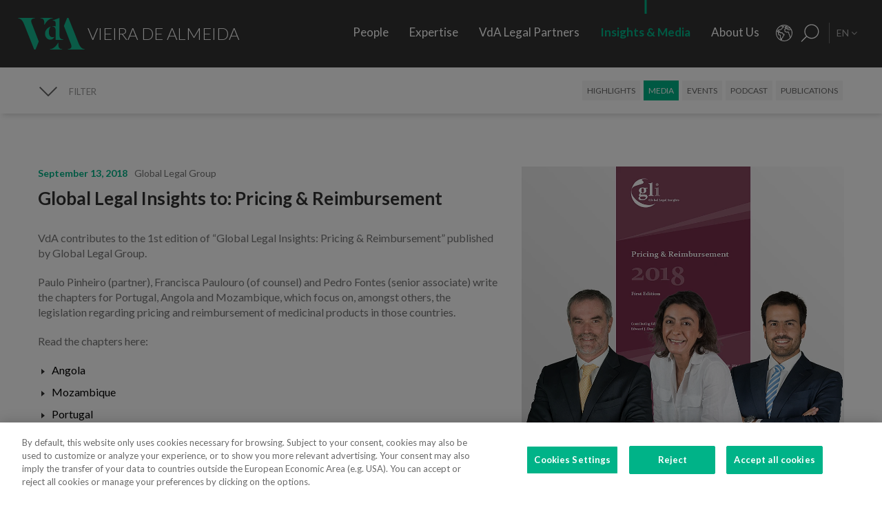

--- FILE ---
content_type: text/html; charset=utf-8
request_url: https://www.vda.pt/en/media/news-and-media/global-legal-insights-to-pricing-reimbursement/20387/
body_size: 25470
content:
<!DOCTYPE html>
<html xmlns="http://www.w3.org/1999/xhtml" xmlns:og="http://opengraphprotocol.org/schema/" xmlns:fb="http://www.facebook.com/2008/fbml" version="XHTML+RDFa 1.0" xml:lang="en" isolang="en-US" lang="en">
<head>
    <meta http-equiv="Content-Type" content="text/html; charset=utf-8" lang="en-US">
<title>Global Legal Insights to: Pricing &amp; Reimbursement - News and Media - Media - Insights &amp; Media - Vieira de Almeida, Law Firm, Lisbon</title>
<meta http-equiv="title" content="Global Legal Insights to: Pricing &amp; Reimbursement - News and Media - Media - Insights &amp; Media - Vieira de Almeida, Law Firm, Lisbon">
<meta name="description" content="VdA contributes to the 1st edition of &#x201C;Global Legal Insights: Pricing &amp; Reimbursement&#x201D; published by Global Legal Group. Paulo Pinheiro (partner), Francisca Paulouro (of counsel) and Pedro Fontes (se...">
<meta name="keywords" content="Global Legal Insights to: Pricing &amp; Reimbursement, , Insights &amp; Media, Media, News and Media, vieira de almeida, vda, law, law offices, lawyers, law firm, consultancy, international law, portugal, lisbon, angola, mozambique, Oil&amp;Gas Vieira de Almeida, vda, law, lawyers, attorney, law firm, consulting, consultants, international law, legal, law firm, law firm, harbor, Lisbon, Portugal, Algarve, Portugal, Angola, Mozambique, Brazil, law, laws, legal, top company, Legal 500 Portugal, Portugal IFLR, chambers Europe award Portugal, best lawyers Portugal, international tax review Portugal...">
<meta name="copyright" content="Copyright 2018 - 2026 &#xA9; VdA - Vieira de Almeida, Sociedade de Advogados. Created by Softway.">
<meta name="language" content="en">
<meta name="viewport" content="width=device-width, initial-scale=1.0, maximum-scale=5">
<meta name="format-detection" content="telephone=no">
<meta http-equiv="X-UA-Compatible" content="IE=edge">
<meta name="theme-color" content="#ffffff">
<meta property="og:title" content="Global Legal Insights to: Pricing &amp; Reimbursement - News and Media - Media - Insights &amp; Media - Vieira de Almeida, Law Firm, Lisbon">
<meta property="og:site_name" content="VdA - Vieira de Almeida, Sociedade de Advogados">
<meta property="og:image" content="https://www.vda.pt/xms/img/1200x630/a6753/emM9VCZxPTkwJmY9anBnJmZsdHJbXT11c20/L08zbS8tME0zWnJTbS9tTTdTczR5ejVzU3M0eXpRczR5NHkveXFzdlMtTVovNHl6NS9QWHBzTm5NS01KclpKLWxTTTMwdW5tUzNTSjdzTk5zeE5zTngudHp0a0py.jpg">
<meta property="og:image:width" content="1200">
<meta property="og:image:height" content="630">
<meta property="og:url" content="https://www.vda.pt/en/media/news-and-media/global-legal-insights-to-pricing-reimbursement/20387/">
<meta property="og:type" content="website">
<meta property="og:description" content="VdA contributes to the 1st edition of &#x201C;Global Legal Insights: Pricing &amp; Reimbursement&#x201D; published by Global Legal Group. Paulo Pinheiro (partner), Francisca Paulouro (of counsel) and Pedro Fontes (se...">
<link rel="apple-touch-icon" sizes="120x120" href="/apple-touch-icon.png">
<link rel="icon" type="image/png" href="/favicon-32x32.png" sizes="32x32">
<link rel="icon" type="image/png" href="/favicon-16x16.png" sizes="16x16">
<link rel="manifest" href="/site.webmanifest">
<link rel="mask-icon" href="/safari-pinned-tab.svg" color="#5bbad5">
<meta name="msapplication-TileColor" content="#5bbad5">
<link rel="shortcut icon" type="image/x-icon" href="/favicon.ico">
<link rel="image_src" href="https://www.vda.pt/xms/img/1200x630/a6753/emM9VCZxPTkwJmY9anBnJmZsdHJbXT11c20/L08zbS8tME0zWnJTbS9tTTdTczR5ejVzU3M0eXpRczR5NHkveXFzdlMtTVovNHl6NS9QWHBzTm5NS01KclpKLWxTTTMwdW5tUzNTSjdzTk5zeE5zTngudHp0a0py.jpg">
<link rel="canonical" href="https://www.vda.pt/en/media/news-and-media/global-legal-insights-to-pricing-reimbursement/20387/">
<link rel="alternate" hreflang="pt" href="https://www.vda.pt/pt/media/noticias-e-imprensa/global-legal-insights-to-pricing-reimbursement/20387/">
<link rel="alternate" hreflang="en" href="https://www.vda.pt/en/media/news-and-media/global-legal-insights-to-pricing-reimbursement/20387/">
<link rel="alternate" hreflang="fr" href="https://www.vda.pt/fr/medias/presse-et-actualites/global-legal-insights-to-pricing-reimbursement/20387/">

<!-- styles -->
<link rel="stylesheet" href="/assets/css/vendor.css?6606c4ec0ad388e371806cc95ce9999b8f851f60"/>
<link rel="stylesheet" href="/assets/css/main.css?6606c4ec0ad388e371806cc95ce9999b8f851f60"/>

<!-- Fonts -->
<link href="https://fonts.googleapis.com/css?family=Lato:300,400,400i,700" rel="stylesheet">

<script type="text/javascript">
    var sw_lang = 'EN';
</script>

<!-- Google Tag Manager Head -->
<!-- Google Tag Manager -->
<script>(function(w,d,s,l,i){w[l]=w[l]||[];w[l].push({'gtm.start':
            new Date().getTime(),event:'gtm.js'});var f=d.getElementsByTagName(s)[0],
        j=d.createElement(s),dl=l!='dataLayer'?'&l='+l:'';j.async=true;j.src=
        'https://www.googletagmanager.com/gtm.js?id='+i+dl;f.parentNode.insertBefore(j,f);
    })(window,document,'script','dataLayer','GTM-N6WXBKN');</script>
<!-- End Google Tag Manager -->
</head>

<body class="" data-menu="news_media_detail" >

<!-- Google Tag Manager (noscript) -->
<noscript><iframe src="https://www.googletagmanager.com/ns.html?id=GTM-N6WXBKN"
                  height="0" width="0" style="display:none;visibility:hidden"></iframe></noscript>
<!-- End Google Tag Manager (noscript) -->



<div id="fw-main" class="">

        <header>
    <div class="navbar-fixed"></div>

    <div class="full-menu hidden-md hidden-lg">
        <div class="full-menu-container container-fixheight">

            <div class="row no-gutter">
                <div class="col-lg-12 col-md-12 col-sm-12 col-ms-12 col-xs-12">
                    <div class="full-main-menu fixheight">
                        <ul>
                            <li class=""><a href="/en/people/">People</a></li>
                            <li class=""><a href="/en/expertise/">Expertise</a></li>
                            <li class=""><a href="/en/vda-legal-partners/">VdA Legal Partners</a></li>
                            <li class="active"><a href="/en/insights/">Insights & Media</a></li>
                            <li class=""><a href="/en/about-us/">About Us</a></li>
                            <li class=""><a href="/en/contacts/">Contacts</a></li>
                            <li class=""><a href="/en/join-us/">Join Us</a></li>
                        </ul>
                    </div>
                </div>
            </div>

        </div>
        <div class="full-menu-highlights">
            <div class="">
                <div class="row">

                                            <div class="col-sm-4">
                            <a  href="https://www.fundacaovva.org/" target="_blank" data-sw-gtm-track="" data-sw-gtm-category="link" data-sw-gtm-action="click_link" data-sw-gtm-label="https://www.fundacaovva.org/|&#x2F;en&#x2F;media&#x2F;news-and-media&#x2F;global-legal-insights-to-pricing-reimbursement&#x2F;20387&#x2F;" class="thumbnail thumbnail-navbar">                            <div class="row no-gutter">

                                                                    <div class="col-md-3 hidden-sm">
                                        <div class="thumbnail-photo" style="background-image: url('https://www.vda.pt/xms/img/400x/7c154/cT05MCZmPXdlYnAmZmx0cltdPXVzbQ/L08zbS8tME0zWnJTbS9tTTdTczR5ejVzU3M0eXpRczR5NHkveXlzZWozUy9wM1pyU0ptc1JqM1MveXpzVHVKLVpLWmpzRFptS2pzRE1TTW5acy1Tc1pGM1NNLVpzVGpqN1NudHp0ZGty.webp');;"></div>
                                    </div>
                                
                                <div class="col-md-9">
                                    <div class="caption">
                                        <div class="logo-nav">
                                            <div class="brand brand-vva"></div>
                                        </div>
                                        <p>Education for Citizenship</p>

                                        
                                    </div>
                                </div>
                            </div>
                            </a>                        </div>
                                            <div class="col-sm-4">
                            <a  href="http://www.vdacademia.pt/en/" target="_blank" data-sw-gtm-track="" data-sw-gtm-category="link" data-sw-gtm-action="click_link" data-sw-gtm-label="http://www.vdacademia.pt/en/|&#x2F;en&#x2F;media&#x2F;news-and-media&#x2F;global-legal-insights-to-pricing-reimbursement&#x2F;20387&#x2F;" class="thumbnail thumbnail-navbar">                            <div class="row no-gutter">

                                                                    <div class="col-md-3 hidden-sm">
                                        <div class="thumbnail-photo" style="background-image: url('https://www.vda.pt/xms/img/400x/c7a8e/cT05MCZmPXdlYnAmZmx0cltdPXVzbQ/L08zbS8tME0zWnJTbS9tTTdTczR5ejVzU3M0eXpRczR5NHkveXlzZWozUy9wM1pyU0ptc1JqM1MveTRzRC1ac1pLWi1TM01ac1RqajdTbnR6dGRrcg.webp');;"></div>
                                    </div>
                                
                                <div class="col-md-9">
                                    <div class="caption">
                                        <div class="logo-nav">
                                            <div class="brand brand-academia"></div>
                                        </div>
                                        <p>Promoting excellence, rewarding merit</p>

                                        
                                    </div>
                                </div>
                            </div>
                            </a>                        </div>
                                            <div class="col-sm-4">
                            <a  href="http://www.vdalumni.com/en/" target="_blank" data-sw-gtm-track="" data-sw-gtm-category="link" data-sw-gtm-action="click_link" data-sw-gtm-label="http://www.vdalumni.com/en/|&#x2F;en&#x2F;media&#x2F;news-and-media&#x2F;global-legal-insights-to-pricing-reimbursement&#x2F;20387&#x2F;" class="thumbnail thumbnail-navbar">                            <div class="row no-gutter">

                                                                    <div class="col-md-3 hidden-sm">
                                        <div class="thumbnail-photo" style="background-image: url('https://www.vda.pt/xms/img/400x/029bd/cT05MCZmPXdlYnAmZmx0cltdPXVzbQ/L08zbS8tME0zWnJTbS9tTTdTczR5ejVzU3M0eXpRczR5NHkveXlzZWozUy9wM1pyU0ptc1JqM1MveW9zRC1ac1pGdTNKTXNUamo3U250enRka3I.webp');;"></div>
                                    </div>
                                
                                <div class="col-md-9">
                                    <div class="caption">
                                        <div class="logo-nav">
                                            <div class="brand brand-alumni"></div>
                                        </div>
                                        <p>Staying close to VdA</p>

                                        
                                    </div>
                                </div>
                            </div>
                            </a>                        </div>
                    
                </div>
            </div>

        </div>
    </div>

    <nav class="navbar navbar-fixed-top">

        <div class="dropdown-hitarea">
                        <div class="dropdown-container" id="dropdown-people">
    <div class="dropdown-content">

        <div class="search-form container-fixheight">

            <div class="row search-page-top">
                <div class="col-sm-4">
                    <div class="fixheight dropdown-border-right">
                        <div class="content-dropdown">
                            <h4>Over <strong>550 people</strong> with 330+ lawyers in <strong>8 jurisdictions</strong></h4>
                        </div>
                    </div>
                </div>
                <div class="col-sm-4">
                    <div class="fixheight">
                        <div class="content-dropdown">

                            <div class="search-form-page-top">
                                <h4 class="dropdown-title uppercase">Search</h4>

                                <div class="form-group input-search">

                                    <select class="form-control selectautocomplete" id="dropdown-select-team" data-selectautocomplete="search-by-team" data-default-text="Name">
                                        <option value="">Name</option>

                                        <optgroup label="">
                                                                                            <option value="27771" data-param-cargo="International Partner*">Ant&oacute;nio Caxito Marques</option>
                                                                                            <option value="27770" data-param-cargo="International Partner*">Jo&atilde;o Manuel Louren&ccedil;o</option>
                                                                                            <option value="27716" data-param-cargo="International Partner*">Raquel Louren&ccedil;o</option>
                                                                                            <option value="27712" data-param-cargo="International Partner*">Djamila Pinto de Andrade</option>
                                                                                            <option value="27713" data-param-cargo="Head of Office | Angola">Emanuela Vunge</option>
                                                                                            <option value="27315" data-param-cargo="International Partner*">Ant&oacute;nio Penelas</option>
                                                                                            <option value="221" data-param-cargo="Partner">Teresa Empis Falc&atilde;o</option>
                                                                                            <option value="8992" data-param-cargo="Partner">Am&eacute;rico Oliveira Fragoso</option>
                                                                                            <option value="177" data-param-cargo="Partner">Benedita Gon&ccedil;alves</option>
                                                                                            <option value="27299" data-param-cargo="Head of Office | Brazil">Fernando Prado Ferreira</option>
                                                                                            <option value="103" data-param-cargo="Partner">Francisca Paulouro</option>
                                                                                            <option value="26389" data-param-cargo="Head of Office | Mozambique">Guilherme Daniel</option>
                                                                                            <option value="24377" data-param-cargo="Partner">Assun&ccedil;&atilde;o Cristas</option>
                                                                                            <option value="82" data-param-cargo="Partner">Ant&oacute;nio de Magalh&atilde;es Cardoso</option>
                                                                                            <option value="69" data-param-cargo="Partner">Tiago Marreiros Moreira</option>
                                                                                            <option value="181" data-param-cargo="Partner">Francisco Cabral Matos</option>
                                                                                            <option value="11778" data-param-cargo="Partner">Miguel Marques dos Santos</option>
                                                                                            <option value="183" data-param-cargo="Partner">Jo&atilde;o Riscado Rapoula</option>
                                                                                            <option value="12354" data-param-cargo="Partner">Lisa Ventura Lopes</option>
                                                                                            <option value="8078" data-param-cargo="Partner">Marta Alves Vieira</option>
                                                                                            <option value="24033" data-param-cargo="Partner">Manuel Cavaleiro Brand&atilde;o</option>
                                                                                            <option value="93" data-param-cargo="Partner">Paulo Pinheiro</option>
                                                                                            <option value="8771" data-param-cargo="Partner">Andr&eacute; Gaspar Martins</option>
                                                                                            <option value="79" data-param-cargo="Partner">Ana Marta Castro</option>
                                                                                            <option value="94" data-param-cargo="Partner">Pedro Ferreirinha</option>
                                                                                            <option value="91" data-param-cargo="Partner">Manuel Prot&aacute;sio</option>
                                                                                            <option value="87" data-param-cargo="Senior Partner">Jo&atilde;o Vieira de Almeida</option>
                                                                                            <option value="10550" data-param-cargo="Partner">Paulo Trindade Costa</option>
                                                                                            <option value="99" data-param-cargo="Partner">Cl&aacute;udia Cruz Almeida</option>
                                                                                            <option value="8964" data-param-cargo="Partner">Jorge Bleck</option>
                                                                                            <option value="227" data-param-cargo="Partner">Jo&atilde;o Soares Franco</option>
                                                                                            <option value="67" data-param-cargo="Partner">Paulo Olavo Cunha</option>
                                                                                            <option value="92" data-param-cargo="Partner">Frederico Gon&ccedil;alves Pereira</option>
                                                                                            <option value="9110" data-param-cargo="Partner">Carla Gon&ccedil;alves Borges </option>
                                                                                            <option value="25903" data-param-cargo="Partner">Mariana Fran&ccedil;a Gouveia</option>
                                                                                            <option value="132" data-param-cargo="Managing Partner">Paula Gomes Freire</option>
                                                                                            <option value="90" data-param-cargo="Partner">Pedro Cassiano Santos</option>
                                                                                            <option value="11554" data-param-cargo="Partner">Pedro Corr&ecirc;a de Oliveira</option>
                                                                                            <option value="24036" data-param-cargo="Partner">Jo&atilde;o Velez de Lima</option>
                                                                                            <option value="84" data-param-cargo="Partner">Benedita Aires</option>
                                                                                            <option value="7480" data-param-cargo="Partner">Carlos Couto</option>
                                                                                            <option value="140" data-param-cargo="Partner">Rodrigo Esteves de Oliveira</option>
                                                                                            <option value="85" data-param-cargo="Founding Partner">Vasco Vieira de Almeida</option>
                                                                                            <option value="77" data-param-cargo="Partner">Ana Lu&iacute;s de Sousa</option>
                                                                                            <option value="9109" data-param-cargo="Partner">Miguel Pinto Cardoso</option>
                                                                                            <option value="98" data-param-cargo="Partner">Catarina Pinto Correia</option>
                                                                                            <option value="24504" data-param-cargo="Partner">Francisco S&aacute; Carneiro</option>
                                                                                            <option value="72" data-param-cargo="Partner">Helena Vaz Pinto</option>
                                                                                            <option value="12382" data-param-cargo="Partner">Maria Cunha Matos</option>
                                                                                            <option value="24034" data-param-cargo="Partner">Maria da Concei&ccedil;&atilde;o Caba&ccedil;os</option>
                                                                                            <option value="152" data-param-cargo="Partner">Sofia Bobone</option>
                                                                                            <option value="107" data-param-cargo="Partner">Hugo Moredo Santos</option>
                                                                                            <option value="248" data-param-cargo="Partner">Isabel Gi&atilde;o de Andrade</option>
                                                                                            <option value="10548" data-param-cargo="Partner">Jo&atilde;o Afonso Fialho</option>
                                                                                            <option value="10561" data-param-cargo="Partner">Jos&eacute; Miguel Oliveira</option>
                                                                                            <option value="114" data-param-cargo="Partner">Joaquim Pedro Lampreia</option>
                                                                                            <option value="24035" data-param-cargo="Partner">Miguel C. Reis</option>
                                                                                            <option value="7520" data-param-cargo="Partner">Jos&eacute; Pedro Fazenda Martins</option>
                                                                                            <option value="121" data-param-cargo="Partner">Magda Cocco</option>
                                                                                            <option value="95" data-param-cargo="Partner">Fernando Resina da Silva</option>
                                                                                            <option value="89" data-param-cargo="Partner">Margarida Couto</option>
                                                                                            <option value="163" data-param-cargo="Partner">In&ecirc;s Antas de Barros</option>
                                                                                            <option value="165" data-param-cargo="Partner">Tiago Bessa</option>
                                                                                            <option value="136" data-param-cargo="Partner">Ricardo Bordalo Junqueiro</option>
                                                                                            <option value="88" data-param-cargo="Partner">Nuno Ruiz</option>
                                                                                            <option value="133" data-param-cargo="Partner">Paulo de Barros Baptista</option>
                                                                                            <option value="11485" data-param-cargo="Partner">Pedro Pereira Coutinho</option>
                                                                                            <option value="10551" data-param-cargo="Partner">Raul Mota Cerveira</option>
                                                                                            <option value="135" data-param-cargo="Partner">Pedro Sim&otilde;es Coelho</option>
                                                                                            <option value="142" data-param-cargo="Partner">Sofia Ribeiro Branco</option>
                                                                                            <option value="271" data-param-cargo="Partner">Joana Bernardo</option>
                                                                                            <option value="176" data-param-cargo="Partner">Tiago Correia Moreira</option>
                                                                                            <option value="96" data-param-cargo="Partner">Vanda Casc&atilde;o</option>
                                                                                            <option value="26722" data-param-cargo="Of Counsel">Ana Perestrelo de Oliveira </option>
                                                                                            <option value="25247" data-param-cargo="Of Counsel">Miguel Ventura</option>
                                                                                            <option value="54" data-param-cargo="Of Counsel">Orlando Vogler Guin&eacute;</option>
                                                                                            <option value="141" data-param-cargo="Of Counsel">Sofia Barata</option>
                                                                                            <option value="24802" data-param-cargo="Talent Director">Susana Miranda</option>
                                                                                            <option value="267" data-param-cargo="VdA Legal Partners Director">Jo&atilde;o Mayer Moreira</option>
                                                                                            <option value="20227" data-param-cargo="Business & Knowledge Director">Margarida Sarago&ccedil;a</option>
                                                                                            <option value="127" data-param-cargo="Corporate Affairs Director">Matilde Horta e Costa</option>
                                                                                            <option value="20228" data-param-cargo="Financial Director">Pedro Pinto Coelho</option>
                                                                                            <option value="20235" data-param-cargo="Technology Director">Rui Alves</option>
                                                                                            <option value="100" data-param-cargo="Senior Counsel">Concei&ccedil;&atilde;o Gamito</option>
                                                                                            <option value="139" data-param-cargo="Senior Counsel">Rita Marques</option>
                                                                                            <option value="10572" data-param-cargo="Senior Counsel">Susana Almeida Brand&atilde;o</option>
                                                                                            <option value="144" data-param-cargo="Senior Counsel">Teresa Pit&ocirc;rra</option>
                                                                                            <option value="20232" data-param-cargo="Senior Consultant">Alexandra Justo</option>
                                                                                            <option value="73" data-param-cargo="General Counsel">Alexandra Resina da Silva</option>
                                                                                            <option value="28079" data-param-cargo="Junior Consultant">Aline Louren&ccedil;o</option>
                                                                                            <option value="21320" data-param-cargo="Associate">Ana Azevedo Pinto</option>
                                                                                            <option value="75" data-param-cargo="Principal Consultant">Ana Falc&atilde;o Afonso</option>
                                                                                            <option value="26229" data-param-cargo="Managing Associate and Pro Bono Manager">Ana Festas Henriques</option>
                                                                                            <option value="11630" data-param-cargo="Senior Associate">Ana Isabel Lopes</option>
                                                                                            <option value="26682" data-param-cargo="Managing Associate">Andr&eacute; Marques Piteira</option>
                                                                                            <option value="26057" data-param-cargo="Associate">Andreia Mendes Marouvo</option>
                                                                                            <option value="23236" data-param-cargo="Senior Associate">Andreia Oliveira Ferreira </option>
                                                                                            <option value="21323" data-param-cargo="Associate">Andreia Vidal Tam</option>
                                                                                            <option value="26066" data-param-cargo="Associate">Ant&oacute;nio Aguiar Cort&ecirc;s</option>
                                                                                            <option value="21315" data-param-cargo="Associate">Ant&oacute;nio Santos e Silva</option>
                                                                                            <option value="12429" data-param-cargo="Senior Associate">Artur de Bragan&ccedil;a Teixeira</option>
                                                                                            <option value="26463" data-param-cargo="Associate">Beatriz Bai&atilde;o do Nascimento</option>
                                                                                            <option value="26790" data-param-cargo="Associate">Beatriz Dias </option>
                                                                                            <option value="21336" data-param-cargo="Senior Associate">Beatriz Duarte Santos</option>
                                                                                            <option value="26067" data-param-cargo="Associate">Beatriz Neto</option>
                                                                                            <option value="12430" data-param-cargo="Senior Associate">Beatriz Pereira da Silva</option>
                                                                                            <option value="26075" data-param-cargo="Associate">Beatriz Queiroga Pereira</option>
                                                                                            <option value="26072" data-param-cargo="Associate">Beatriz Velez Nunes</option>
                                                                                            <option value="25086" data-param-cargo="Associate">Bernardo Borges de Almeida</option>
                                                                                            <option value="26055" data-param-cargo="Associate">Bernardo N&uacute;ncio</option>
                                                                                            <option value="25930" data-param-cargo="Senior Associate">Betyna Jaques</option>
                                                                                            <option value="24968" data-param-cargo="Senior Associate">Bruno de Z&ecirc;zere Barradas </option>
                                                                                            <option value="23873" data-param-cargo="Associate">Caetana Pinto Basto</option>
                                                                                            <option value="26026" data-param-cargo="Associate">Caio de Mello Ferreira</option>
                                                                                            <option value="11271" data-param-cargo="Senior Associate">Carolina Cordeiro dos Santos</option>
                                                                                            <option value="26059" data-param-cargo="Associate">Carolina Telles Ferreira</option>
                                                                                            <option value="12570" data-param-cargo="Associate">Carolina Tita Maur&iacute;cio</option>
                                                                                            <option value="20370" data-param-cargo="Senior Associate">Carolina Vaza</option>
                                                                                            <option value="10571" data-param-cargo="Managing Associate">Catarina Carvalho Cunha</option>
                                                                                            <option value="11086" data-param-cargo="Managing Associate">Catarina Coimbra</option>
                                                                                            <option value="23992" data-param-cargo="Associate">Catarina Salgado e Castro</option>
                                                                                            <option value="25203" data-param-cargo="Associate">Chen Chen</option>
                                                                                            <option value="7405" data-param-cargo="Managing Associate">Cl&aacute;udia Coutinho da Costa </option>
                                                                                            <option value="26076" data-param-cargo="Associate">Constan&ccedil;a Figueiredo Videira</option>
                                                                                            <option value="9344" data-param-cargo="Managing Associate">Cristina Melo Miranda</option>
                                                                                            <option value="23910" data-param-cargo="Managing Associate">Daniel Bettega Proen&ccedil;a de Carvalho </option>
                                                                                            <option value="11400" data-param-cargo="Managing Associate">David Paula</option>
                                                                                            <option value="26058" data-param-cargo="Associate">Diogo Gambini Neves</option>
                                                                                            <option value="21379" data-param-cargo="Senior Associate">Domingos Freire de Andrade</option>
                                                                                            <option value="26086" data-param-cargo="Associate">Eduarda Pereira In&aacute;cio</option>
                                                                                            <option value="22424" data-param-cargo="Associate">Eduardo Moita</option>
                                                                                            <option value="20362" data-param-cargo="Associate">Filipa Baeta</option>
                                                                                            <option value="11447" data-param-cargo="Senior Counsel">Filipe de Vasconcelos Fernandes</option>
                                                                                            <option value="11431" data-param-cargo="Senior Associate">Francisca C&eacute;sar Machado</option>
                                                                                            <option value="25494" data-param-cargo="Senior Associate">Francisca de Landerset </option>
                                                                                            <option value="8245" data-param-cargo="Senior Associate">Francisco Mendon&ccedil;a e Moura</option>
                                                                                            <option value="21554" data-param-cargo="Senior Associate">Francisco Salvador Barradas</option>
                                                                                            <option value="28092" data-param-cargo="Principal Consultant">Francisco Silva Santos</option>
                                                                                            <option value="22426" data-param-cargo="Associate">Francisco Sousa-Pinto</option>
                                                                                            <option value="23880" data-param-cargo="Associate">Gon&ccedil;alo Mesquita Ferreira</option>
                                                                                            <option value="25160" data-param-cargo="Associate">Gon&ccedil;alo Pacheco Vilela</option>
                                                                                            <option value="27491" data-param-cargo="Senior Associate">Gon&ccedil;alo Teixeira da Silva</option>
                                                                                            <option value="24257" data-param-cargo="International Adviser">Gon&ccedil;alo Versos Rold&atilde;o </option>
                                                                                            <option value="25172" data-param-cargo="Associate">Guilherme Oliveira e Costa </option>
                                                                                            <option value="164" data-param-cargo="Principal Consultant">Helena Correia Mendon&ccedil;a</option>
                                                                                            <option value="20337" data-param-cargo="Associate">Helena Manoel Viana</option>
                                                                                            <option value="21316" data-param-cargo="Associate">Henrique Ferreirinha Baptista</option>
                                                                                            <option value="25173" data-param-cargo="Senior Associate">Hugo Leonardo </option>
                                                                                            <option value="20701" data-param-cargo="Senior International Adviser">Iakovina Kindylidi</option>
                                                                                            <option value="25982" data-param-cargo="Senior Associate">I&ntilde;aki Carrera</option>
                                                                                            <option value="25175" data-param-cargo="Associate">In&ecirc;s Cavaco </option>
                                                                                            <option value="23882" data-param-cargo="Associate">In&ecirc;s Correia</option>
                                                                                            <option value="21319" data-param-cargo="Associate">In&ecirc;s Freire da Veiga</option>
                                                                                            <option value="26062" data-param-cargo="Associate">In&ecirc;s Machado Godinho</option>
                                                                                            <option value="27180" data-param-cargo="Managing Associate">In&ecirc;s Maltez Fernandes</option>
                                                                                            <option value="21327" data-param-cargo="Associate">In&ecirc;s Melo</option>
                                                                                            <option value="25782" data-param-cargo="Associate">In&ecirc;s Morgado Mada&iacute;l</option>
                                                                                            <option value="188" data-param-cargo="Managing Associate">In&ecirc;s Perestrello</option>
                                                                                            <option value="8761" data-param-cargo="Managing Associate">In&ecirc;s Sotto Mayor</option>
                                                                                            <option value="20343" data-param-cargo="Senior Associate">In&ecirc;s Villar</option>
                                                                                            <option value="20263" data-param-cargo="Senior Associate">Joana Campos e Matos</option>
                                                                                            <option value="21103" data-param-cargo="Head of Knowledge Management">Joana Mascarenhas</option>
                                                                                            <option value="184" data-param-cargo="Managing Associate">Joana Neves</option>
                                                                                            <option value="10588" data-param-cargo="Principal Consultant">Joana Pacheco</option>
                                                                                            <option value="26385" data-param-cargo="Senior Associate">Joana Pratas Lu&iacute;s </option>
                                                                                            <option value="12579" data-param-cargo="Senior Associate">Joana Reis Barata</option>
                                                                                            <option value="26051" data-param-cargo="Associate">Joana Santos</option>
                                                                                            <option value="20531" data-param-cargo="Managing Associate">Joana Sequeira</option>
                                                                                            <option value="264" data-param-cargo="Managing Associate">Joana Silva Leal</option>
                                                                                            <option value="26911" data-param-cargo="Junior Associate">Jo&atilde;o Avides Moreira </option>
                                                                                            <option value="11439" data-param-cargo="Senior Associate">Jo&atilde;o de Ara&uacute;jo Ferraz</option>
                                                                                            <option value="25136" data-param-cargo="Associate">Jo&atilde;o Maria Oliveira</option>
                                                                                            <option value="27691" data-param-cargo="Associate">Jorge Maria Montenegro</option>
                                                                                            <option value="232" data-param-cargo="Managing Associate">Jos&eacute; Fernando Barata</option>
                                                                                            <option value="25147" data-param-cargo="Associate">Jos&eacute; Maria Vilela</option>
                                                                                            <option value="26150" data-param-cargo="Senior Associate">Jos&eacute; M&aacute;rio Barreto</option>
                                                                                            <option value="25369" data-param-cargo="Senior Associate">Jos&eacute; Miguel Carracho</option>
                                                                                            <option value="23149" data-param-cargo="Senior Associate">Jos&eacute; Miguel Vitorino </option>
                                                                                            <option value="24340" data-param-cargo="Senior Associate">J&uacute;lio Ven&acirc;ncio </option>
                                                                                            <option value="20969" data-param-cargo="International Adviser">Laura Sarmento</option>
                                                                                            <option value="25152" data-param-cargo="Consultant">Leonor Melo Ribeiro</option>
                                                                                            <option value="27220" data-param-cargo="International Adviser">Lu&iacute;sa Moreira</option>
                                                                                            <option value="27099" data-param-cargo="Senior Associate">Lu&iacute;sa Rebelo Cima</option>
                                                                                            <option value="23508" data-param-cargo="Associate">Madalena Cid Gon&ccedil;alves </option>
                                                                                            <option value="20339" data-param-cargo="Associate">Madalena Reynolds</option>
                                                                                            <option value="27880" data-param-cargo="Associate">Mafalda Est&aacute;cio</option>
                                                                                            <option value="26551" data-param-cargo="Managing Associate">Mafalda Rodrigues Branco</option>
                                                                                            <option value="9380" data-param-cargo="Managing Associate">Marco Caldeira</option>
                                                                                            <option value="25157" data-param-cargo="Associate">Margarida Bello Dias</option>
                                                                                            <option value="22525" data-param-cargo="Associate">Margarida Campelo</option>
                                                                                            <option value="12859" data-param-cargo="Senior Associate">Margarida Figueiredo Barreto</option>
                                                                                            <option value="28254" data-param-cargo="Associate">Margarida Vidal Sampaio</option>
                                                                                            <option value="25246" data-param-cargo="Associate">Maria Afra </option>
                                                                                            <option value="10573" data-param-cargo="Principal Consultant">Maria Ara&uacute;jo</option>
                                                                                            <option value="27825" data-param-cargo="Associate">Maria Beatriz Camoez Tac&atilde;o</option>
                                                                                            <option value="8703" data-param-cargo="Managing Associate">Maria Carrilho</option>
                                                                                            <option value="276" data-param-cargo="Managing Associate">Maria de Lurdes Gon&ccedil;alves</option>
                                                                                            <option value="23887" data-param-cargo="Associate">Maria do Carmo Mota</option>
                                                                                            <option value="12152" data-param-cargo="Managing Associate">Maria Leonor Piconez</option>
                                                                                            <option value="22422" data-param-cargo="Associate">Maria Sales Lu&iacute;s</option>
                                                                                            <option value="22405" data-param-cargo="Associate">Maria Stock da Cunha</option>
                                                                                            <option value="25144" data-param-cargo="Associate">Mariana Pinto Monteiro </option>
                                                                                            <option value="26787" data-param-cargo="Associate">Mariana Portela</option>
                                                                                            <option value="25146" data-param-cargo="Associate">Mariana Vicente</option>
                                                                                            <option value="12767" data-param-cargo="Senior Associate">Marina Costa Cabral</option>
                                                                                            <option value="26783" data-param-cargo="International Adviser">Marizeth Vicente</option>
                                                                                            <option value="27221" data-param-cargo="Associate">Marta Gomes Rosa</option>
                                                                                            <option value="126" data-param-cargo="Head of Knowledge Integration">Marta Magalh&atilde;es Cardoso</option>
                                                                                            <option value="23875" data-param-cargo="Associate">Marta Maia </option>
                                                                                            <option value="23883" data-param-cargo="Associate">Marta Pita da Silva</option>
                                                                                            <option value="21317" data-param-cargo="Senior Associate">Marta Stock da Cunha</option>
                                                                                            <option value="20320" data-param-cargo="Senior Associate">Martim van Zeller Bettencourt</option>
                                                                                            <option value="10272" data-param-cargo="Managing Associate">Matilde L&iacute;bano Monteiro</option>
                                                                                            <option value="27700" data-param-cargo="Associate">Matilde Silveira Rodrigues</option>
                                                                                            <option value="24039" data-param-cargo="Managing Associate">Miguel Gonzalez Amado</option>
                                                                                            <option value="11402" data-param-cargo="Senior Associate">Miguel Louren&ccedil;o e Silva</option>
                                                                                            <option value="20294" data-param-cargo="Head of Quality & Innovation">Muriel Faden da Silva</option>
                                                                                            <option value="23868" data-param-cargo="Associate">Nadine Gomes</option>
                                                                                            <option value="24969" data-param-cargo="Consultant">Natalia Fedorova </option>
                                                                                            <option value="22420" data-param-cargo="Associate">N&iacute;dia Rebelo</option>
                                                                                            <option value="26056" data-param-cargo="Associate">Nuno Brochado de Agarez</option>
                                                                                            <option value="25158" data-param-cargo="Associate">Patr&iacute;cia Branco Panta</option>
                                                                                            <option value="24980" data-param-cargo="Associate">Patr&iacute;cia Lemos Peixoto </option>
                                                                                            <option value="23845" data-param-cargo="Associate">Patr&iacute;cia Nunes Mesquita </option>
                                                                                            <option value="25128" data-param-cargo="Associate">Paulo de Botton</option>
                                                                                            <option value="26071" data-param-cargo="Associate">Pedro Brinkmann Cardoso</option>
                                                                                            <option value="21383" data-param-cargo="Associate">Pedro da Palma Gon&ccedil;alves</option>
                                                                                            <option value="23923" data-param-cargo="Managing Associate">Pedro Duarte Batista </option>
                                                                                            <option value="24042" data-param-cargo="Principal Consultant">Pedro Ferreira de Sousa</option>
                                                                                            <option value="8835" data-param-cargo="Managing Associate">Pedro Fontes</option>
                                                                                            <option value="10725" data-param-cargo="Managing Associate">Pedro Morais Vaz</option>
                                                                                            <option value="7410" data-param-cargo="Managing Associate">Pedro Pires Fernandes</option>
                                                                                            <option value="20971" data-param-cargo="Senior Associate">Philippa Soares Franco</option>
                                                                                            <option value="11403" data-param-cargo="Senior Associate">Raquel Fraz&atilde;o Vaz</option>
                                                                                            <option value="8956" data-param-cargo="Principal Consultant">Ricardo Filipe Costa</option>
                                                                                            <option value="27900" data-param-cargo="Associate">Rita Bastos Ramalho</option>
                                                                                            <option value="23879" data-param-cargo="Associate">Rita Costa Lima</option>
                                                                                            <option value="24835" data-param-cargo="Associate">Rita Gomes Moreira </option>
                                                                                            <option value="138" data-param-cargo="Principal Consultant">Rita Magalh&atilde;es</option>
                                                                                            <option value="11432" data-param-cargo="Senior Associate">Rita Pereira de Abreu</option>
                                                                                            <option value="21321" data-param-cargo="Associate">Rita Rocha</option>
                                                                                            <option value="24745" data-param-cargo="Associate">Rita Serpa Viana</option>
                                                                                            <option value="20344" data-param-cargo="Senior Associate">Rita Sim&atilde;o Lu&iacute;s</option>
                                                                                            <option value="25618" data-param-cargo="Associate">Rita Tenreiro Ramos </option>
                                                                                            <option value="26287" data-param-cargo="Senior Associate">Rodrigo Lobo Machado</option>
                                                                                            <option value="25151" data-param-cargo="Associate">Rodrigo Pacheco Bettencourt</option>
                                                                                            <option value="12591" data-param-cargo="Senior Associate">Rui Diniz Miquelis</option>
                                                                                            <option value="21170" data-param-cargo="Senior Associate">Rui Gordete Almeida</option>
                                                                                            <option value="26878" data-param-cargo="Principal Consultant">Ruth Jesus </option>
                                                                                            <option value="24038" data-param-cargo="Managing Associate">Salom&eacute; Corte-Real</option>
                                                                                            <option value="24746" data-param-cargo="Associate">Sara Arnaud </option>
                                                                                            <option value="27104" data-param-cargo="Consultant">Sara Pinto Ferreira</option>
                                                                                            <option value="9021" data-param-cargo="Managing Associate">Sebasti&atilde;o Nogueira</option>
                                                                                            <option value="26819" data-param-cargo="Associate">Sofia Barbosa Pi&ccedil;arra</option>
                                                                                            <option value="23877" data-param-cargo="Associate">Sofia Barros Cortez </option>
                                                                                            <option value="23681" data-param-cargo="Associate">Sofia d&#039;Orey Rodrigues </option>
                                                                                            <option value="26063" data-param-cargo="Associate">Sofia Martinho Padr&atilde;o</option>
                                                                                            <option value="10650" data-param-cargo="Senior Associate">Soraia Ussene</option>
                                                                                            <option value="10578" data-param-cargo="Head of Office | Cabo Verde">Sumila Santos</option>
                                                                                            <option value="23911" data-param-cargo="Senior Associate">Teresa Ferr&atilde;o </option>
                                                                                            <option value="25129" data-param-cargo="Associate">Teresa Prates Fernandes</option>
                                                                                            <option value="25842" data-param-cargo="Associate">Teresa Resende Neiva</option>
                                                                                            <option value="7687" data-param-cargo="Managing Associate">Teresa Teixeira Mota</option>
                                                                                            <option value="8243" data-param-cargo="Managing Associate">Teresa T&ouml;nnies</option>
                                                                                            <option value="12594" data-param-cargo="Senior Associate">Tiago de Oliveira</option>
                                                                                            <option value="25130" data-param-cargo="Associate">Tiago Peyroteo</option>
                                                                                            <option value="24601" data-param-cargo="Head of Office | Timor-Leste">Tom&aacute;s Cabral Anuncia&ccedil;&atilde;o </option>
                                                                                            <option value="27961" data-param-cargo="Junior Consultant">Tom&aacute;s Le Terrien Fragoso</option>
                                                                                            <option value="49" data-param-cargo="Managing Associate">Vanessa Cardoso Pires</option>
                                                                                            <option value="25046" data-param-cargo="Associate">Vasco Costa Santos </option>
                                                                                            <option value="25133" data-param-cargo="Associate">Vasco Garcia</option>
                                                                                            <option value="26052" data-param-cargo="Associate">Ver&ocirc;nica Jalowitzki de Quadros</option>
                                                                                            <option value="24041" data-param-cargo="Senior Associate">V&iacute;tor Loureiro e Silva</option>
                                                                                            <option value="27991" data-param-cargo="Trainee">Ana Francisca Ribeiro</option>
                                                                                            <option value="27998" data-param-cargo="Trainee">Ana Jo&atilde;o Tavares</option>
                                                                                            <option value="26904" data-param-cargo="Trainee">Ana Sofia Alcaide</option>
                                                                                            <option value="28029" data-param-cargo="Trainee">Beatriz Salgueiro Esteves</option>
                                                                                            <option value="27904" data-param-cargo="Trainee">Carlota Carvalho</option>
                                                                                            <option value="26854" data-param-cargo="Trainee">Carlota Tra&ccedil;a </option>
                                                                                            <option value="26908" data-param-cargo="Trainee">Catarina Andrade</option>
                                                                                            <option value="26897" data-param-cargo="Trainee">Catarina Fragoso Neto</option>
                                                                                            <option value="26898" data-param-cargo="Trainee">Constan&ccedil;a Louren&ccedil;o</option>
                                                                                            <option value="26905" data-param-cargo="Trainee">Elizabeth Sebasti&atilde;o</option>
                                                                                            <option value="27994" data-param-cargo="Trainee">Francisca Machado Almeida</option>
                                                                                            <option value="26061" data-param-cargo="Trainee">Francisco Lencastre Torres</option>
                                                                                            <option value="26053" data-param-cargo="Trainee">Francisco Resina da Silva</option>
                                                                                            <option value="26969" data-param-cargo="Trainee">Frederico Saldanha Arouca</option>
                                                                                            <option value="28000" data-param-cargo="Trainee">In&ecirc;s de Meneses</option>
                                                                                            <option value="26967" data-param-cargo="Trainee">In&ecirc;s Fernandez Gon&ccedil;alves Pereira</option>
                                                                                            <option value="27905" data-param-cargo="Trainee">Isabel Fernandes Ventura</option>
                                                                                            <option value="27970" data-param-cargo="Trainee">Joana de Simas Leite</option>
                                                                                            <option value="27995" data-param-cargo="Trainee">Joana Vasconcelos Peixinho</option>
                                                                                            <option value="26981" data-param-cargo="Trainee">Jo&atilde;o Artur Magalh&atilde;es da Cunha</option>
                                                                                            <option value="25140" data-param-cargo="Trainee">Jo&atilde;o Bak Gordon</option>
                                                                                            <option value="27950" data-param-cargo="Trainee">Jos&eacute; Maria Gallego </option>
                                                                                            <option value="27962" data-param-cargo="Trainee">Laura Bonita Ribeirinho</option>
                                                                                            <option value="28027" data-param-cargo="Trainee">Leonor Castela Santos</option>
                                                                                            <option value="26912" data-param-cargo="Trainee">Lu&iacute;s Almeida Sequeira</option>
                                                                                            <option value="26968" data-param-cargo="Trainee">Margarida Ant&atilde;o Rodrigues</option>
                                                                                            <option value="26963" data-param-cargo="Trainee">Margarida Rocha Pires</option>
                                                                                            <option value="26983" data-param-cargo="Trainee">Maria Arzileiro</option>
                                                                                            <option value="27976" data-param-cargo="Trainee">Maria do Carmo Ghirardi</option>
                                                                                            <option value="27964" data-param-cargo="Trainee">Marta Mimoso Ruiz</option>
                                                                                            <option value="26976" data-param-cargo="Trainee">Matilde Gigante</option>
                                                                                            <option value="27983" data-param-cargo="Trainee">Matilde Laborinho</option>
                                                                                            <option value="26909" data-param-cargo="Trainee">Nat&aacute;lia Quintela Robalo</option>
                                                                                            <option value="26899" data-param-cargo="Trainee">Ot&iacute;lia Chima</option>
                                                                                            <option value="26985" data-param-cargo="Trainee">Patr&iacute;cia Figueira Rom&atilde;o</option>
                                                                                            <option value="26065" data-param-cargo="Trainee">Patr&iacute;cia Macieira</option>
                                                                                            <option value="27965" data-param-cargo="Trainee">Paula Filipa Vieira</option>
                                                                                            <option value="27951" data-param-cargo="Trainee">Pedro Galveia da Silva</option>
                                                                                            <option value="26907" data-param-cargo="Trainee">Pedro Vera</option>
                                                                                            <option value="27954" data-param-cargo="Trainee">Raquel Sim&otilde;es Mendes</option>
                                                                                            <option value="27980" data-param-cargo="Trainee">Regina Louren&ccedil;o Baptista</option>
                                                                                            <option value="27393" data-param-cargo="Trainee">R&eacute;nea Fernandes</option>
                                                                                            <option value="26987" data-param-cargo="Trainee">Ricardo Ramos Louren&ccedil;o</option>
                                                                                            <option value="26900" data-param-cargo="Trainee">Rickson Neves</option>
                                                                                            <option value="27981" data-param-cargo="Trainee">Sara Martins</option>
                                                                                            <option value="26965" data-param-cargo="Trainee">Sim&atilde;o Bak Gordon </option>
                                                                                            <option value="26989" data-param-cargo="Trainee">Soraia Jamal</option>
                                                                                            <option value="27133" data-param-cargo="Trainee">Teresa Barreto Batista</option>
                                                                                            <option value="26986" data-param-cargo="Trainee">Teresa Fonseca Pinto</option>
                                                                                            <option value="28003" data-param-cargo="Trainee">Teresa Lima Aires</option>
                                                                                            <option value="27953" data-param-cargo="Trainee">Tom&aacute;s Antas da Cunha</option>
                                                                                            <option value="28006" data-param-cargo="Trainee">Ver&oacute;nica Fino Sim&otilde;es</option>
                                                                                    </optgroup>

                                    </select>

                                    <button class="btn-search" onclick="SOFTWAY.gotoUrlWithAutocompleteFilter('', 'f_name', 'dropdown-select-team')"></button>

                                </div>

                                <div class="form-group select-search">

                                    <ul class="form-control selectautocomplete"
                                        id="select-area"
                                        data-selectautocomplete="link-to"
                                        data-default-text="Practices"
                                    >

                                                                                    <li data-value="36" data-href="/en/people/expertise/banking-finance/36/"><a href="/en/people/expertise/banking-finance/36/">Banking &amp; Finance</a></li>
                                                                                    <li data-value="34" data-href="/en/people/expertise/competition-eu/34/"><a href="/en/people/expertise/competition-eu/34/">Competition &amp; EU</a></li>
                                                                                    <li data-value="37" data-href="/en/people/expertise/corporate-and-ma/37/"><a href="/en/people/expertise/corporate-and-ma/37/">Corporate and M&amp;A</a></li>
                                                                                    <li data-value="20158" data-href="/en/people/expertise/corporate-services/20158/"><a href="/en/people/expertise/corporate-services/20158/">Corporate Services</a></li>
                                                                                    <li data-value="24512" data-href="/en/people/expertise/digital-frontiers/24512/"><a href="/en/people/expertise/digital-frontiers/24512/">Digital Frontiers</a></li>
                                                                                    <li data-value="20165" data-href="/en/people/expertise/energy-natural-resources/20165/"><a href="/en/people/expertise/energy-natural-resources/20165/">Energy &amp; Natural Resources</a></li>
                                                                                    <li data-value="7883" data-href="/en/people/expertise/environment-climate-change/7883/"><a href="/en/people/expertise/environment-climate-change/7883/">Environment &amp; Climate Change</a></li>
                                                                                    <li data-value="40" data-href="/en/people/expertise/governance/40/"><a href="/en/people/expertise/governance/40/">Governance</a></li>
                                                                                    <li data-value="41" data-href="/en/people/expertise/health/41/"><a href="/en/people/expertise/health/41/">Health</a></li>
                                                                                    <li data-value="39" data-href="/en/people/expertise/information-communication-technology/39/"><a href="/en/people/expertise/information-communication-technology/39/">Information, Communication &amp; Technology</a></li>
                                                                                    <li data-value="45" data-href="/en/people/expertise/infrastructure-mobility/45/"><a href="/en/people/expertise/infrastructure-mobility/45/">Infrastructure &amp; Mobility</a></li>
                                                                                    <li data-value="20159" data-href="/en/people/expertise/investigations-white-collar-compliance/20159/"><a href="/en/people/expertise/investigations-white-collar-compliance/20159/">Investigations, White-collar &amp; Compliance</a></li>
                                                                                    <li data-value="48" data-href="/en/people/expertise/ip-litigation/48/"><a href="/en/people/expertise/ip-litigation/48/">IP Litigation</a></li>
                                                                                    <li data-value="21648" data-href="/en/people/expertise/ip-transactions/21648/"><a href="/en/people/expertise/ip-transactions/21648/">IP Transactions</a></li>
                                                                                    <li data-value="35" data-href="/en/people/expertise/labour/35/"><a href="/en/people/expertise/labour/35/">Labour</a></li>
                                                                                    <li data-value="32" data-href="/en/people/expertise/litigation-arbitration/32/"><a href="/en/people/expertise/litigation-arbitration/32/">Litigation &amp; Arbitration</a></li>
                                                                                    <li data-value="10554" data-href="/en/people/expertise/oilgas/10554/"><a href="/en/people/expertise/oilgas/10554/">Oil&amp;Gas</a></li>
                                                                                    <li data-value="33" data-href="/en/people/expertise/public-law/33/"><a href="/en/people/expertise/public-law/33/">Public Law</a></li>
                                                                                    <li data-value="38" data-href="/en/people/expertise/real-estate-planning/38/"><a href="/en/people/expertise/real-estate-planning/38/">Real Estate &amp; Planning</a></li>
                                                                                    <li data-value="22396" data-href="/en/people/expertise/restructuring-insolvency/22396/"><a href="/en/people/expertise/restructuring-insolvency/22396/">Restructuring &amp; Insolvency </a></li>
                                                                                    <li data-value="20656" data-href="/en/people/expertise/social-economy-human-rights/20656/"><a href="/en/people/expertise/social-economy-human-rights/20656/">Social Economy &amp; Human Rights</a></li>
                                                                                    <li data-value="43" data-href="/en/people/expertise/tax/43/"><a href="/en/people/expertise/tax/43/">Tax</a></li>
                                        
                                    </ul>

                                </div>
                            </div>

                        </div>
                    </div>
                </div>
                <div class="col-sm-4">
                    <div class="fixheight">
                        <div class="content-dropdown">

                            <div class="letter-search">
                                <h4 class="dropdown-title uppercase">Browse people</h4>
                                <ul>
                                    
                                                                                    <li><a href="/en/people/?f_letter=a" rel="a">A</a></li>
                                        
                                    
                                                                                    <li><a href="/en/people/?f_letter=b" rel="b">B</a></li>
                                        
                                    
                                                                                    <li><a href="/en/people/?f_letter=c" rel="c">C</a></li>
                                        
                                    
                                                                                    <li><a href="/en/people/?f_letter=d" rel="d">D</a></li>
                                        
                                    
                                                                                    <li><a href="/en/people/?f_letter=e" rel="e">E</a></li>
                                        
                                    
                                                                                    <li><a href="/en/people/?f_letter=f" rel="f">F</a></li>
                                        
                                    
                                                                                    <li><a href="/en/people/?f_letter=g" rel="g">G</a></li>
                                        
                                    
                                                                                    <li><a href="/en/people/?f_letter=h" rel="h">H</a></li>
                                        
                                    
                                                                                    <li><a href="/en/people/?f_letter=i" rel="i">I</a></li>
                                        
                                    
                                                                                    <li><a href="/en/people/?f_letter=j" rel="j">J</a></li>
                                        
                                    
                                                                                    <li><a href="/en/people/?f_letter=k" rel="k">K</a></li>
                                        
                                    
                                                                                    <li><a href="/en/people/?f_letter=l" rel="l">L</a></li>
                                        
                                    
                                                                                    <li><a href="/en/people/?f_letter=m" rel="m">M</a></li>
                                        
                                    
                                                                                    <li><a href="/en/people/?f_letter=n" rel="n">N</a></li>
                                        
                                    
                                                                                    <li><a href="/en/people/?f_letter=o" rel="o">O</a></li>
                                        
                                    
                                                                                    <li><a href="/en/people/?f_letter=p" rel="p">P</a></li>
                                        
                                    
                                                                                    <li><a href="/en/people/?f_letter=q" rel="q">Q</a></li>
                                        
                                    
                                                                                    <li><a href="/en/people/?f_letter=r" rel="r">R</a></li>
                                        
                                    
                                                                                    <li><a href="/en/people/?f_letter=s" rel="s">S</a></li>
                                        
                                    
                                                                                    <li><a href="/en/people/?f_letter=t" rel="t">T</a></li>
                                        
                                    
                                                                                    <li><a href="/en/people/?f_letter=u" rel="u">U</a></li>
                                        
                                    
                                                                                    <li><a href="/en/people/?f_letter=v" rel="v">V</a></li>
                                        
                                    
                                                                                    <li class="text-center">
                                                <div>W</div>
                                            </li>
                                        
                                    
                                                                                    <li class="text-center">
                                                <div>X</div>
                                            </li>
                                        
                                    
                                                                                    <li class="text-center">
                                                <div>Y</div>
                                            </li>
                                        
                                    
                                                                                    <li><a href="/en/people/?f_letter=z" rel="z">Z</a></li>
                                        
                                                                    </ul>
                            </div>

                        </div>
                    </div>
                </div>
            </div>

        </div>

    </div>
</div>
            <div class="dropdown-container" id="dropdown-expertise">
    <div class="dropdown-content">

        <div class="search-form">
            <div class="row container-fixheight">

                <div class="col-sm-3">
                    <div class="fixheight dropdown-border-right">
                        <div class="content-dropdown">

                                                            <h4>Bespoke <strong>legal advice</strong></h4>
                            
                            <div class="margin-top30" style="margin-right:40px;">
                                <div class="dropdown-title uppercase">Industries</div>
                                <div class="search-page-top">
                                    <div class="form-group select-search">
                                        <select class="form-control selectautocomplete" id="select-setores2-dropdown" data-selectautocomplete="areas" data-default-text="Search">
                                            <option value="">Choose one</option>

                                            <optgroup label="Industries">
                                                
                                                    <option value="11297">Aviation, Space &amp; Defence</option>

                                                                                                            <option value="20169" data-param-style="sub">Aviation</option>
                                                                                                            <option value="20170" data-param-style="sub">Space</option>
                                                                                                            <option value="20171" data-param-style="sub">Defence</option>
                                                    
                                                
                                                    <option value="20173">Banks &amp; Financial Institutions</option>

                                                                                                            <option value="20172" data-param-style="sub">Banks</option>
                                                                                                            <option value="20182" data-param-style="sub">Funds</option>
                                                                                                            <option value="20238" data-param-style="sub">Private Equity &amp; Venture Capital</option>
                                                                                                            <option value="20183" data-param-style="sub">Insurance</option>
                                                    
                                                
                                                    <option value="20174">Communications &amp; Digital</option>

                                                                                                            <option value="24689" data-param-style="sub">Electronic Communications</option>
                                                                                                            <option value="24691" data-param-style="sub">Media, Entertainment and Gaming</option>
                                                                                                            <option value="24690" data-param-style="sub">Postal Communications</option>
                                                                                                            <option value="24692" data-param-style="sub">Technologies</option>
                                                    
                                                
                                                    <option value="20175">Distribution</option>

                                                                                                            <option value="20186" data-param-style="sub">Distribution</option>
                                                                                                            <option value="20187" data-param-style="sub">Fast Moving Consumer Goods</option>
                                                    
                                                
                                                    <option value="20176">Energy &amp; Natural Resources</option>

                                                                                                            <option value="20188" data-param-style="sub">Energy</option>
                                                                                                            <option value="20190" data-param-style="sub">Oil&amp;Gas</option>
                                                                                                            <option value="20189" data-param-style="sub">Mining</option>
                                                                                                            <option value="20191" data-param-style="sub">Water &amp; Waste </option>
                                                                                                            <option value="20312" data-param-style="sub">Agribusiness</option>
                                                    
                                                
                                                    <option value="20178">Life Sciences</option>

                                                                                                            <option value="20195" data-param-style="sub">Lifesciences</option>
                                                                                                            <option value="20196" data-param-style="sub">Healthcare</option>
                                                    
                                                
                                                    <option value="20179">Public Sector</option>

                                                                                                            <option value="20200" data-param-style="sub">Public Administration</option>
                                                                                                            <option value="20198" data-param-style="sub">Regulatory Entities</option>
                                                                                                            <option value="20199" data-param-style="sub">Public Sector Companies</option>
                                                    
                                                
                                                    <option value="20177">Real Estate &amp; Tourism</option>

                                                                                                            <option value="20193" data-param-style="sub">Real Estate</option>
                                                                                                            <option value="20194" data-param-style="sub">Tourism</option>
                                                    
                                                
                                                    <option value="20180">Social Economy</option>

                                                                                                            <option value="20202" data-param-style="sub">Associations</option>
                                                                                                            <option value="20201" data-param-style="sub">Foundations</option>
                                                                                                            <option value="23571" data-param-style="sub">Cooperatives</option>
                                                                                                            <option value="23572" data-param-style="sub">IPSS, ONGDs and other Public Interest entities</option>
                                                                                                            <option value="23573" data-param-style="sub">Social Enterprises and Businesses</option>
                                                    
                                                
                                                    <option value="20181">Transports &amp; Infrastructures </option>

                                                                                                            <option value="20205" data-param-style="sub">Road Infrastructures</option>
                                                                                                            <option value="20206" data-param-style="sub">Ports &amp; Airports</option>
                                                                                                            <option value="20237" data-param-style="sub">Rail Infrastructures</option>
                                                                                                            <option value="20207" data-param-style="sub">Shipping</option>
                                                    
                                                                                            </optgroup>

                                        </select>
                                    </div>
                                </div>
                            </div>

                            <div class="margin-top30" style="margin-right:40px;">
                                <div class="dropdown-title uppercase">ESG Services</div>
                                <div class="search-page-top">
                                    <div class="form-group select-search">
                                        <select class="form-control selectautocomplete" id="select-temas2-dropdown" data-selectautocomplete="areas" data-default-text="Search">
                                            <option value="">Choose one</option>

                                            <optgroup label="ESG Services">
                                                
                                                    <option value="23469">Environmental</option>

                                                                                                            <option value="23480" data-param-style="sub">Carbon Trading</option>
                                                                                                            <option value="23474" data-param-style="sub">Climate Change</option>
                                                                                                            <option value="23478" data-param-style="sub">Energy Transition &amp; Decarbonisation</option>
                                                                                                            <option value="23481" data-param-style="sub">Environmental &amp; Climate Change Litigation</option>
                                                                                                            <option value="23470" data-param-style="sub">Environmental Regulation</option>
                                                                                                            <option value="23482" data-param-style="sub">Green Taxation</option>
                                                                                                            <option value="23479" data-param-style="sub">Waste Regulation</option>
                                                    
                                                
                                                    <option value="23472">Social</option>

                                                                                                            <option value="23483" data-param-style="sub">Business and Human Rights</option>
                                                                                                            <option value="23486" data-param-style="sub">Diversity&nbsp;&amp; Inclusion</option>
                                                                                                            <option value="23484" data-param-style="sub">Employee Engagement</option>
                                                                                                            <option value="23487" data-param-style="sub">Social Innovation</option>
                                                    
                                                
                                                    <option value="23473">Governance</option>

                                                                                                            <option value="23491" data-param-style="sub">AML &amp; Fight Against Corruption</option>
                                                                                                            <option value="23489" data-param-style="sub">Cybersecurity</option>
                                                                                                            <option value="23490" data-param-style="sub">Ethics &amp; Artifical Inteligence</option>
                                                                                                            <option value="23488" data-param-style="sub">Privacy</option>
                                                                                                            <option value="23723" data-param-style="sub">Reporting</option>
                                                                                                            <option value="23492" data-param-style="sub">Responsible Tax</option>
                                                                                                            <option value="23724" data-param-style="sub">Sustainable Corporate Governance</option>
                                                    
                                                
                                                    <option value="23475">Sustainable Finance</option>

                                                                                                            <option value="23493" data-param-style="sub">Green &amp; Blue Bonds</option>
                                                                                                            <option value="23494" data-param-style="sub">Social and Sustainability-Linked Bonds</option>
                                                                                                            <option value="23495" data-param-style="sub">Social Investment</option>
                                                                                                            <option value="23725" data-param-style="sub">Sustainable Finance Disclosure</option>
                                                                                                            <option value="23496" data-param-style="sub">Sustainable Finance Regulation</option>
                                                    
                                                                                            </optgroup>

                                        </select>
                                    </div>
                                </div>
                            </div>

                        </div>
                    </div>
                </div>

                <div class="col-sm-9">
                    <div class="fixheight">
                        <div class="content-dropdown">
                            <div class="dropdown-title margin-bottom0 uppercase">Practices</div>
                            <div class="row">
                                                                                                    <div class="col-sm-4">
                                        <div class="dropdown-expertise-block">
                                            <div class="dropdown-expertise-title">
                                                <a  href="/en/expertise/groups/disputes-restructuring/20155/">Disputes &amp; Restructuring</a>
                                            </div>
                                            <ul class="dropdown-expertise-list">
                                                                                                    <li ><a href="/en/expertise/practices/investigations-white-collar-compliance/20159/">Investigations, White-collar &amp; Compliance</a></li>
                                                                                                    <li ><a href="/en/expertise/practices/ip-litigation/48/">IP Litigation</a></li>
                                                                                                    <li ><a href="/en/expertise/practices/litigation-arbitration/32/">Litigation &amp; Arbitration</a></li>
                                                                                                    <li ><a href="/en/expertise/practices/restructuring-insolvency/22396/">Restructuring &amp; Insolvency </a></li>
                                                                                            </ul>
                                        </div>
                                    </div>

                                    
                                                                        <div class="col-sm-4">
                                        <div class="dropdown-expertise-block">
                                            <div class="dropdown-expertise-title">
                                                <a  href="/en/expertise/groups/social-corporate-advisory/20152/">Social &amp; Corporate Advisory </a>
                                            </div>
                                            <ul class="dropdown-expertise-list">
                                                                                                    <li ><a href="/en/expertise/practices/corporate-services/20158/">Corporate Services</a></li>
                                                                                                    <li ><a href="/en/expertise/practices/governance/40/">Governance</a></li>
                                                                                                    <li ><a href="/en/expertise/practices/labour/35/">Labour</a></li>
                                                                                                    <li ><a href="/en/expertise/practices/social-economy-human-rights/20656/">Social Economy &amp; Human Rights</a></li>
                                                                                                    <li ><a href="/en/expertise/practices/tax/43/">Tax</a></li>
                                                                                            </ul>
                                        </div>
                                    </div>

                                    
                                                                        <div class="col-sm-4">
                                        <div class="dropdown-expertise-block">
                                            <div class="dropdown-expertise-title">
                                                <a  href="/en/expertise/groups/finance-transactions/20151/">Finance &amp; Transactions</a>
                                            </div>
                                            <ul class="dropdown-expertise-list">
                                                                                                    <li ><a href="/en/expertise/practices/banking-finance/36/">Banking &amp; Finance</a></li>
                                                                                                    <li ><a href="/en/expertise/practices/corporate-and-ma/37/">Corporate and M&amp;A</a></li>
                                                                                                    <li ><a href="/en/expertise/practices/ip-transactions/21648/">IP Transactions</a></li>
                                                                                                    <li ><a href="/en/expertise/practices/real-estate-planning/38/">Real Estate &amp; Planning</a></li>
                                                                                            </ul>
                                        </div>
                                    </div>

                                                                            <div class="clear"></div>
                                    
                                                                        <div class="col-sm-4">
                                        <div class="dropdown-expertise-block">
                                            <div class="dropdown-expertise-title">
                                                <a  href="/en/expertise/groups/infrastructure-energy-natural-resources/20150/">Infrastructure, Energy &amp; Natural Resources</a>
                                            </div>
                                            <ul class="dropdown-expertise-list">
                                                                                                    <li ><a href="/en/expertise/practices/energy-natural-resources/20165/">Energy &amp; Natural Resources</a></li>
                                                                                                    <li ><a href="/en/expertise/practices/environment-climate-change/7883/">Environment &amp; Climate Change</a></li>
                                                                                                    <li ><a href="/en/expertise/practices/infrastructure-mobility/45/">Infrastructure &amp; Mobility</a></li>
                                                                                                    <li ><a href="/en/expertise/practices/oilgas/10554/">Oil&amp;Gas</a></li>
                                                                                            </ul>
                                        </div>
                                    </div>

                                    
                                                                        <div class="col-sm-4">
                                        <div class="dropdown-expertise-block">
                                            <div class="dropdown-expertise-title">
                                                <a  href="/en/expertise/groups/regulatory-digital/20154/">Regulatory &amp; Digital</a>
                                            </div>
                                            <ul class="dropdown-expertise-list">
                                                                                                    <li ><a href="/en/expertise/practices/competition-eu/34/">Competition &amp; EU</a></li>
                                                                                                    <li ><a href="/en/expertise/practices/digital-frontiers/24512/">Digital Frontiers</a></li>
                                                                                                    <li ><a href="/en/expertise/practices/health/41/">Health</a></li>
                                                                                                    <li ><a href="/en/expertise/practices/information-communication-technology/39/">Information, Communication &amp; Technology</a></li>
                                                                                                    <li ><a href="/en/expertise/practices/public-law/33/">Public Law</a></li>
                                                                                            </ul>
                                        </div>
                                    </div>

                                    
                                                                </div>


                        </div>
                    </div>
                </div>

            </div>
        </div>

    </div>
</div>
            <div class="dropdown-container" id="dropdown-partners">
    <div class="dropdown-content">
        <div class="search-form container-fixheight">
            <div class="row">

                <div class="col-sm-4">
                    <div class="fixheight">
                        <div class="content-dropdown first">
                            <div class="dropdown-title">VdA LEGAL PARTNERS</div>

                                                            <h4>Client centered. Local Knowledge. <strong>Global Reach.</strong></h4>
                            
                        </div>
                    </div>
                </div>

                <div class="col-sm-8">
                    <div class="fixheight">
                        <div class="content-dropdown">
                            <div class="dropdown-title uppercase">Choose a country</div>
                            <ul class="submenu-dropdown three-col">
                                                                    <li >
                                        <a href="/en/vda-legal-partners/angola/30/#content-start">Angola</a>
                                    </li>
                                                                    <li >
                                        <a href="/en/vda-legal-partners/brazil/27298/#content-start">Brazil</a>
                                    </li>
                                                                    <li >
                                        <a href="/en/vda-legal-partners/cabo-verde/10618/#content-start">Cabo Verde</a>
                                    </li>
                                                                    <li >
                                        <a href="/en/vda-legal-partners/mozambique/31/#content-start">Mozambique</a>
                                    </li>
                                                                    <li >
                                        <a href="/en/vda-legal-partners/portugal/27/#content-start">Portugal</a>
                                    </li>
                                                                    <li >
                                        <a href="/en/vda-legal-partners/sao-tome-and-principe/10622/#content-start">Sao Tome and Principe</a>
                                    </li>
                                                                    <li >
                                        <a href="/en/vda-legal-partners/spain/27300/#content-start">Spain</a>
                                    </li>
                                                                    <li >
                                        <a href="/en/vda-legal-partners/timor-leste/9307/#content-start">Timor-Leste</a>
                                    </li>
                                                            </ul>
                        </div>
                    </div>
                </div>

            </div>
        </div>
    </div>
</div>

                                        <div class="dropdown-container" id="dropdown-about">
    <div class="dropdown-content padding0">

        <div class="search-form container-fixheight">

            <div class="container-fluid">
                <div class="row search-page-top">
                    <div class="col-sm-12">
                        <div class="content-dropdown">
                            <ul class="submenu" style="padding: 17px 0 12px;">
                                                                    <li class=""><a href="/en/about-us/who-we-are/">Who we are</a></li>
                                                                    <li class=""><a href="/en/about-us/governance/">Governance</a></li>
                                                                    <li class=""><a href="/en/about-us/responsible-business/">Responsible Business</a></li>
                                                                    <li class=""><a href="/en/about-us/know-how/">Know-How</a></li>
                                                                    <li class=""><a href="/en/about-us/innovation/">Innovation</a></li>
                                                                    <li class=""><a href="/en/about-us/awards-and-rankings/">Awards and Rankings</a></li>
                                                            </ul>
                        </div>
                    </div>
                </div>
            </div>

        </div>

    </div>
</div>
                    </div>

        <div class="container-fluid">
            <div class="navbar-header">
                <a class="navbar-brand" href="/en/" title="VdA Advogados">
                    <span class="brand-icon"></span> <span class="brand-descritivo">VIEIRA DE ALMEIDA</span>
                </a>
            </div>
            <div id="navbar">

                <ul class="nav navbar-nav navbar-right">
                    <li class="">
                        <a href="/en/people/" class="btn-menu" data-menu="dropdown-people">People</a>
                    </li>
                    <li class="">
                        <a href="/en/expertise/" class="btn-menu" data-menu="dropdown-expertise">Expertise</a>
                    </li>
                    <li class="">
                        <a href="/en/vda-legal-partners/" class="btn-menu" data-menu="dropdown-partners">VdA Legal Partners</a>
                    </li>
                    <li class="active">
                        <a href="/en/insights/" class="btn-menu" data-menu="dropdown-insights_media">Insights & Media</a>
                    </li>
                    <li class="">
                        <a href="/en/about-us/"
                           class="btn-menu" data-menu="dropdown-about">About Us</a>
                    </li>
                </ul>

                <div class="lang-menu">
                    <ul>
                                                    <li class="text-uppercase "><a href="/pt/media/noticias-e-imprensa/global-legal-insights-to-pricing-reimbursement/20387/">pt</a></li>
                                                    <li class="text-uppercase active"><a href="/en/media/news-and-media/global-legal-insights-to-pricing-reimbursement/20387/">en</a></li>
                                                    <li class="text-uppercase "><a href="/fr/medias/presse-et-actualites/global-legal-insights-to-pricing-reimbursement/20387/">fr</a></li>
                                            </ul>
                </div>
                <button class="nav-icon hidden-md hidden-lg" type="button" data-target=".full-menu" aria-expanded="false" aria-label="Menu">
                    <span></span>
                    <span></span>
                    <span></span>
                    <span></span>
                </button>

                <div class="contactos-fixed visible-md visible-lg">
                    <a href="/en/contacts/" class="" title="Contacts"></a>
                </div>

                <div class="search">
                    <button type="button" class="btn-search" data-toggle="modal" data-target="#modal-search" data-backdrop="static" title="search"></button>
                </div>

                <div class="dropdown lang-menu-fixed visible-md visible-lg">
                    <a id="dLang" data-target="#" href="javascript:void(0);" data-toggle="dropdown" role="button" aria-haspopup="true" aria-expanded="false" class="text-uppercase">
                        en <i class="fa fa-angle-down" aria-hidden="true"></i>
                    </a>
                    <ul class="dropdown-menu" aria-labelledby="dLang">
                                                    <li class="text-uppercase"><a href="/pt/media/noticias-e-imprensa/global-legal-insights-to-pricing-reimbursement/20387/">pt</a></li>
                                                    <li class="text-uppercase"><a href="/fr/medias/presse-et-actualites/global-legal-insights-to-pricing-reimbursement/20387/">fr</a></li>
                                            </ul>
                </div>

            </div>
        </div>
    </nav>

</header>
    
<div class="submenu-container submenu-fixed close-content"></div>

<div class="content-container">

    <div class="submenu-container submenu-relative close-content">
        <div class="submenu-content">
            <div class="bar bar-gray bar-search">
    <div class="bar-search-content">
        <div class="bar-search-height">
            <div class="bar-gutter">
                <div class="container-fluid">

                    <form class="search-form"
                          action="/en/media/news-and-media/"
                          method="get"
                          onsubmit="preValidateFilterDefault(this)"
                    >
                        <div class="row small-gutter">
                            <div class="col-md-4 col-sm-4 col-ms-6 col-xs-12">
                                <h4 class="uppercase search-title">Media</h4>

                                <div class="form-group select">

                                    <select class="form-control active">


                                        
                                                                                    <option data-linkable-option data-href="/en/media/">Type</option>
                                            <option data-linkable-option
                                                    data-href="/en/media/news-and-media/" selected="selected">News and Media</option>
                                            <option data-linkable-option
                                                    data-href="/en/media/events/" >Events</option>
                                            <option data-linkable-option
                                                    data-href="/en/media/podcast/" >Podcast</option>
                                            <option data-linkable-option
                                                    data-href="/en/media/pro-bono/" >Pro Bono</option>
                                            <option data-linkable-option
                                                    data-href="/en/media/videos/" >Videos</option>
                                        
                                    </select>
                                </div>

                            </div>

                            <div class="col-md-4 col-sm-4 col-ms-6 col-xs-12">
                                <div class="form-group">
                                    <div class="input-group ">
                                        <input name="f_kw" class="form-control" type="text" value=""
                                               placeholder="Keyword">
                                        <div class="input-group-addon">
                                            <button type="submit" data-btn-submit value="Search"></button>
                                        </div>
                                    </div>
                                </div>
                            </div>

                            
                            
                            
                                                            <div class="col-md-2 col-sm-2 col-ms-3 col-xs-6">
                                    <div class="form-group select">
                                        <select name="f_year" class="form-control " onchange="preSubmitFilter(this)">
                                            <option value="">Year</option>
                                                                                            <option value="2026" >2026</option>
                                                                                            <option value="2025" >2025</option>
                                                                                            <option value="2024" >2024</option>
                                                                                            <option value="2023" >2023</option>
                                                                                            <option value="2022" >2022</option>
                                                                                            <option value="2021" >2021</option>
                                                                                            <option value="2020" >2020</option>
                                                                                            <option value="2019" >2019</option>
                                                                                            <option value="2018" >2018</option>
                                                                                            <option value="2017" >2017</option>
                                                                                            <option value="2016" >2016</option>
                                                                                            <option value="2015" >2015</option>
                                                                                            <option value="2014" >2014</option>
                                                                                            <option value="2013" >2013</option>
                                                                                            <option value="2012" >2012</option>
                                                                                            <option value="2011" >2011</option>
                                                                                            <option value="2010" >2010</option>
                                                                                            <option value="2009" >2009</option>
                                                                                            <option value="2008" >2008</option>
                                                                                    </select>
                                    </div>
                                </div>
                            
                                                            <div class="col-md-2 col-sm-2 col-ms-3 col-xs-6">
                                    <div class="form-group select">
                                        <select name="f_month" class="form-control " onchange="preSubmitFilter(this)">
                                            <option value="">Month</option>
                                                                                            <option
                                                    value="01" >January</option>
                                                                                            <option
                                                    value="02" >February</option>
                                                                                            <option
                                                    value="03" >March</option>
                                                                                            <option
                                                    value="04" >April</option>
                                                                                            <option
                                                    value="05" >May</option>
                                                                                            <option
                                                    value="06" >June</option>
                                                                                            <option
                                                    value="07" >July</option>
                                                                                            <option
                                                    value="08" >August</option>
                                                                                            <option
                                                    value="09" >September</option>
                                                                                            <option
                                                    value="10" >October</option>
                                                                                            <option
                                                    value="11" >November</option>
                                                                                            <option
                                                    value="12" >December</option>
                                                                                    </select>
                                    </div>
                                </div>
                            
                        </div>

                        
                        <input type="hidden" name="f_lawyer" value="">
                    </form>

                </div>
            </div>
        </div>
    </div>
</div>
            <div class="bar bar-submenu">
        <div class="bar-gutter">
            <div class="container-fluid">
                <div class="row no-gutter">

                                            <div class="col-md-3 col-sm-2 col-sm-6 col-ms-6">
                            <a href="javascript:void(0);" class="btn-open-search close-btn">
                                <div class="text-uppercase">FILTER<span class="hidden-sm"> </span></div>
                            </a>
                        </div>
                    
                    <div class="col-md-9 col-sm-10 col-ms-6 visible-ms visible-xs">
                                                    <form class="form-submenu">
                                <div class="form-group">
                                    <select class="form-control" aria-label="submenu">

                                        
                                                                                        <option data-linkable-option
                                                        value="/en/highlights/" >Highlights</option>
                                                                                            <option data-linkable-option
                                                        value="/en/media/" selected>Media</option>
                                                                                            <option data-linkable-option
                                                        value="/en/media/events/" >Events</option>
                                                                                            <option data-linkable-option
                                                        value="/en/media/podcast/" >Podcast</option>
                                                                                            <option data-linkable-option
                                                        value="/en/publications/" >Publications</option>
                                            
                                    </select>
                                </div>
                            </form>
                                            </div>

                    <div class="col-md-9 col-sm-10 col-ms-6 hidden-xs hidden-ms">
                        <div style="min-height: 49px;">

                            
                                <ul class="submenu">

                                    
                                                                                <li ><a href="/en/highlights/">Highlights</a></li>
                                                                                    <li class="active"><a href="/en/media/">Media</a></li>
                                                                                    <li ><a href="/en/media/events/">Events</a></li>
                                                                                    <li ><a href="/en/media/podcast/">Podcast</a></li>
                                                                                    <li ><a href="/en/publications/">Publications</a></li>
                                        
                                </ul>

                                                    </div>
                    </div>
                </div>
            </div>
        </div>
    </div>
        </div>
    </div>

    <!--CONTENT AREAS-->
    <section class="animation-bar">
        <div class="bar article-details">
            <div class="bar-gutter no-bottom">
                <div class="container-fluid">
                    <div class="row">

                        <div class="col-lg-7 col-md-7 col-sm-6 col-ms-12 col-xs-12">
                            <div class="article-subtitle"><strong>September 13, 2018</strong>Global Legal Group</div>
                            <h3 class="article-title">Global Legal Insights to: Pricing &amp; Reimbursement</h3>
                            <div class="article-text xms-text">
                                <p>VdA contributes to the 1st edition of &ldquo;Global Legal Insights: Pricing &amp; Reimbursement&rdquo; published by Global Legal Group.</p>
<p>Paulo Pinheiro (partner), Francisca Paulouro (of counsel) and Pedro Fontes (senior associate) write the chapters for Portugal, Angola and Mozambique, which focus on, amongst others, the legislation regarding pricing and reimbursement of medicinal products in those countries.</p>
<p>Read the chapters here:</p>
<ul>
<li><a href="/xms/files/05_Publicacoes/2018/Livros_e_Artigos/GLI-PR1_Angola.pdf" target="_blank">Angola </a></li>
<li><a href="/xms/files/05_Publicacoes/2018/Livros_e_Artigos/GLI-PR1_Mozambique.pdf" target="_blank">Mozambique</a></li>
<li><a href="/xms/files/05_Publicacoes/2018/Livros_e_Artigos/GLI-PR1_Portugal.pdf" target="_blank">Portugal</a></li>
</ul>                            </div>

                            <div class="article-buttons">
                                
                                                            </div>

                        </div>

                                                    <div class="col-lg-5 col-md-5 col-sm-6 col-ms-12 col-xs-12">

                                                                    <div class="article-photo-btn-container">
                                                                                    <div class="article-photos">
                                                <img src="https://www.vda.pt/xms/img/1200x/56f03/cT05MCZmPXdlYnAmZmx0cltdPXVzbQ/L08zbS8tME0zWnJTbS9tTTdTczR5ejVzU3M0eXpRczR5NHkveXFzdlMtTVovNHl6NS9QWHBzTm5NS01KclpKLWxTTTMwdW5tUzNTSjdzTk5zeE5zTngudHp0a0py.webp" class="img-responsive" alt="Global Legal Insights to: Pricing &amp; Reimbursement">
                                            </div>
                                        
                                                                            </div>
                                
                                                            </div>
                        
                        
                    </div>

                    <div class="action-widget">
    <div class="row no-gutter">
        <div class="col-lg-3 col-md-2 col-sm-12">
            <div class="action-widget-title">Interested in this article?</div>
        </div>
        <div class="col-lg-9 col-md-10 col-sm-12 col-ms-8 col-xs-12">
            <div class="subscribe">

                <form method="get" action="/en/subscribe-insights/" class="form-inline">
                    <div class="form-group">
                        <label for="email">Subscribe our news and insights</label>
                        <div class="input-group">
                            <input id="email" name="email" type="text" class="form-control" placeholder="Write your email">
                            <div class="input-group-addon">
                                <button type="submit" title="subscribe newsletter"><span class="action-icon subscribe-icon"></span></button>
                            </div>
                        </div>
                    </div>
                </form>

            </div>
        </div>
    </div>
</div>

                </div>
            </div>
        </div>
    </section>

    <div class="container-fluid">
        <div class="detail-back">
            <a href="javascript:history.go(-1);" class="btn-back hover-arrow-left">back</a>
        </div>
    </div>

    <section>
        <div class="bar bar-gray">
            <div class="bar-gutter ">
                <div class="container-fluid">

                    <div class="">
                        <div class="row">
                            <div class="col-md-8 col-sm-8 col-ms-7 col-xs-12">
                                <div class="uppercase margin-bottom10">
                                    <span class="title-related-editorial">Recent News and Media</span>
                                </div>
                            </div>
                            <div class="col-md-4 col-sm-4 col-ms-5 col-xs-12 related-editorial-btns">
                                
                                                            </div>
                        </div>
                    </div>

                    <div class="row">

                        <div class="col-md-12">
                            <div id="slick-news" class="highlight-detail-container container-fixheight" aria-label="news highlight">

                                                                    <div class="highlight-card">
                                        <a href="/en/media/news-and-media/esg-2025-portugal-chambers-global-practice-guide/28264/" class="thumbnail thumbnail-news thumbnail-2col media thumbnail-small fixheight" draggable="false">
    <div class="thumbnail-gutter">
        <div class="thumbnail-photo" style="background-image: url('https://www.vda.pt/xms/img/400x/4c3b9/cT05MCZmPXdlYnAmZmx0cltdPXVzbQ/L08zbS8tME0zWnJTbS9hTTdTL3lxc3ZTLU1aLzR5NHEvYU03U3NVUlozMFNubXdhUDR5NFZzNG8xeXoxNHk0cXR6dGRrcg.webp');"></div>
        <div class="caption">
            <span class="thumbnail-subtitle"><small class="media-type">News and Media</small></span>
            <h3 class="thumbnail-title">ESG 2025 - Portugal | Chambers Global Practice Guide</h3>
        </div>
        <div class="caption-footer relative">
            <div class="date">January 23, 2026</div>

            
        </div>
    </div>
</a>

                                    </div>
                                                                    <div class="highlight-card">
                                        <a href="/en/media/news-and-media/gas-regulation-east-timor-2025-lexology-panoramic/28261/" class="thumbnail thumbnail-news thumbnail-2col media thumbnail-small fixheight" draggable="false">
    <div class="thumbnail-gutter">
        <div class="thumbnail-photo" style="background-image: url('https://www.vda.pt/xms/img/400x/a0559/cT05MCZmPXdlYnAmZmx0cltdPXVzbQ/L08zbS8tME0zWnJTbS9hTTdTL3lxc3ZTLU1aLzR5NHEvYU03U3NQWm1zbFNydUZaN01qSnN3Wm03c2JNM2puczR5NFZzWFNPakZqcmNzNHoxeXoxNHk0cXR6dGRrcg.webp');"></div>
        <div class="caption">
            <span class="thumbnail-subtitle"><small class="media-type">News and Media</small></span>
            <h3 class="thumbnail-title">Gas Regulation - East Timor 2025 | Lexology Panoramic</h3>
        </div>
        <div class="caption-footer relative">
            <div class="date">January 22, 2026</div>

            
        </div>
    </div>
</a>

                                    </div>
                                                                    <div class="highlight-card">
                                        <a href="/en/media/news-and-media/artificial-intelligence-law-portugal-2025-lexology-in-depth/28258/" class="thumbnail thumbnail-news thumbnail-2col media thumbnail-small fixheight" draggable="false">
    <div class="thumbnail-gutter">
        <div class="thumbnail-photo" style="background-image: url('https://www.vda.pt/xms/img/400x/bdcf0/cT05MCZmPXdlYnAmZmx0cltdPXVzbQ/L08zbS8tME0zWnJTbS9hTTdTL3lxc3ZTLU1aLzR5NHEvYU03U3NobjdNVE1LTVpGc3BKN1NGRk1yU0pLU3M0eTRWc1hTT2pGanJjczR5MXl6MTR5NHF0enRka3I.webp');"></div>
        <div class="caption">
            <span class="thumbnail-subtitle"><small class="media-type">News and Media</small></span>
            <h3 class="thumbnail-title">Artificial Intelligence Law - Portugal 2025 | Lexology...</h3>
        </div>
        <div class="caption-footer relative">
            <div class="date">January 21, 2026</div>

            
        </div>
    </div>
</a>

                                    </div>
                                                                    <div class="highlight-card">
                                        <a href="/en/media/news-and-media/vda-is-1-in-esg-in-the-legal-sector/28253/" class="thumbnail thumbnail-news thumbnail-2col media thumbnail-small fixheight" draggable="false">
    <div class="thumbnail-gutter">
        <div class="thumbnail-photo" style="background-image: url('https://www.vda.pt/xms/img/400x/e9117/cT05MCZmPXdlYnAmZmx0cltdPXVzbQ/L08zbS8tME0zWnJTbS9hTTdTL3lxc3ZTLU1aLzR5NHEvYU03U3N3Z3N6c3czc3dhUHNKanNtU0s3am5zaC1EanJaLWptc3o2MXl6MTR5NHF0enRka3I.webp');"></div>
        <div class="caption">
            <span class="thumbnail-subtitle"><small class="media-type">News and Media</small></span>
            <h3 class="thumbnail-title">VdA is #1 in ESG in the Legal Sector</h3>
        </div>
        <div class="caption-footer relative">
            <div class="date">January 15, 2026</div>

            
        </div>
    </div>
</a>

                                    </div>
                                                                    <div class="highlight-card">
                                        <a href="/en/media/news-and-media/government-measures-for-housing-finally-achieved/28245/" class="thumbnail thumbnail-news thumbnail-2col media thumbnail-small fixheight" draggable="false">
    <div class="thumbnail-gutter">
        <div class="thumbnail-photo" style="background-image: url('https://www.vda.pt/xms/img/400x/30633/cT05MCZmPXdlYnAmZmx0cltdPXVzbQ/L08zbS8tME0zWnJTbS9hTTdTL3lxc3ZTLU1aLzR5NHEvYU03U3dnc00zajBNRk1abk1qc3pvMXl6MTR5NHF0enRka3I.webp');"></div>
        <div class="caption">
            <span class="thumbnail-subtitle"><small class="media-type">News and Media</small></span>
            <h3 class="thumbnail-title">Government measures for Housing: finally achieved</h3>
        </div>
        <div class="caption-footer relative">
            <div class="date">January 13, 2026</div>

            
        </div>
    </div>
</a>

                                    </div>
                                                                    <div class="highlight-card">
                                        <a href="/en/media/news-and-media/investing-in-portugal-cit-and-vat-considerations-in-real-estate-transactions/28243/" class="thumbnail thumbnail-news thumbnail-2col media thumbnail-small fixheight" draggable="false">
    <div class="thumbnail-gutter">
        <div class="thumbnail-photo" style="background-image: url('https://www.vda.pt/xms/img/400x/79d52/cT05MCZmPXdlYnAmZmx0cltdPXVzbQ/L08zbS8tME0zWnJTbS9hTTdTL3lxc3ZTLU1aLzR5NHEvYU03U3dnc3hVdnN5UTF5ejE0eTRxdHp0ZGty.webp');"></div>
        <div class="caption">
            <span class="thumbnail-subtitle"><small class="media-type">News and Media</small></span>
            <h3 class="thumbnail-title">Investing in Portugal: CIT and VAT considerations in real...</h3>
        </div>
        <div class="caption-footer relative">
            <div class="date">January 12, 2026</div>

            
        </div>
    </div>
</a>

                                    </div>
                                                                    <div class="highlight-card">
                                        <a href="/en/media/news-and-media/climate-change-regulation-2025-chambers-and-partners/28238/" class="thumbnail thumbnail-news thumbnail-2col media thumbnail-small fixheight" draggable="false">
    <div class="thumbnail-gutter">
        <div class="thumbnail-photo" style="background-image: url('https://www.vda.pt/xms/img/400x/1f879/cT05MCZmPXdlYnAmZmx0cltdPXVzbQ/L08zbS8tME0zWnJTbS9hTTdTL3lxc3ZTLU1aLzR5NHEvYU03U3NVRk0zWjdTc1VSWkpyU3NsU3J1Rlo3TWpKczR5NFYxTmpuN3VyWkZzeXExeXoxNHk0cXR6dGRrcg.webp');"></div>
        <div class="caption">
            <span class="thumbnail-subtitle"><small class="media-type">News and Media</small></span>
            <h3 class="thumbnail-title">Climate Change Regulation 2025 | Chambers and Partners</h3>
        </div>
        <div class="caption-footer relative">
            <div class="date">January  8, 2026</div>

            
        </div>
    </div>
</a>

                                    </div>
                                                                    <div class="highlight-card">
                                        <a href="/en/media/news-and-media/corporate-tax-2025-chambers-and-partners/28235/" class="thumbnail thumbnail-news thumbnail-2col media thumbnail-small fixheight" draggable="false">
    <div class="thumbnail-gutter">
        <div class="thumbnail-photo" style="background-image: url('https://www.vda.pt/xms/img/400x/c8ede/cT05MCZmPXdlYnAmZmx0cltdPXVzbQ/L08zbS8tME0zWnJTbS9hTTdTL3lxc3ZTLU1aLzR5NHEvYU03U3NVUlozMFNubXN5bzF6NDE0eTRWdHp0ZGty.webp');"></div>
        <div class="caption">
            <span class="thumbnail-subtitle"><small class="media-type">News and Media</small></span>
            <h3 class="thumbnail-title">Corporate Tax 2025 | Chambers and Partners</h3>
        </div>
        <div class="caption-footer relative">
            <div class="date">January  7, 2026</div>

            
        </div>
    </div>
</a>

                                    </div>
                                
                            </div>
                        </div>
                    </div>
                </div>
            </div>
        </div>
    </section>
</div>


        <footer class="small-footer">
    <!--Home Footer-->
    <section class="bar-footer">
        <div class="bar">
            <div class="row no-gutter container-fixheight">
                <div class="col-md-12">
                    <div class="row no-gutter">

            <div class="col-md-4 col-sm-4 col-ms-4 col-xs-12">
            <a  href="https://www.fundacaovva.org/" target="_blank" title="Education for Citizenship" data-sw-gtm-track="" data-sw-gtm-category="link" data-sw-gtm-action="click_link" data-sw-gtm-label="https://www.fundacaovva.org/|&#x2F;en&#x2F;media&#x2F;news-and-media&#x2F;global-legal-insights-to-pricing-reimbursement&#x2F;20387&#x2F;" style="background-image: url('https://www.vda.pt/xms/img/800x/aaa98/cT05MCZmPXdlYnAmZmx0cltdPXVzbQ/L08zbS8tME0zWnJTbS9tTTdTczR5ejVzU3M0eXpRczR5NHkveXlzZWozUy9wM1pyU0ptc1JqM1MveXpzVHVKLVpLWmpzRFptS2pzRE1TTW5acy1Tc1pGM1NNLVpzVGpqN1NudHp0ZGty.webp');display:block;" class="thumbnail-footer fixheight">            <div class="thumbnail-gutter">
                <div class="brand brand-vva brand-white"></div>
                <div class="thumbnail-text">
                    <h3>Education for Citizenship</h3>
                    <p>The Foundation Vasco Vieira de Almeida has a key mission - to be an active player in the education for citizenship.&nbsp;</p>                </div>
            </div>
                            <div class="btn-card-footer">visit site</div>
                        </a>        </div>
            <div class="col-md-4 col-sm-4 col-ms-4 col-xs-12">
            <a  href="http://www.vdacademia.pt/en/" target="_blank" title="Promoting excellence, rewarding merit" data-sw-gtm-track="" data-sw-gtm-category="link" data-sw-gtm-action="click_link" data-sw-gtm-label="http://www.vdacademia.pt/en/|&#x2F;en&#x2F;media&#x2F;news-and-media&#x2F;global-legal-insights-to-pricing-reimbursement&#x2F;20387&#x2F;" style="background-image: url('https://www.vda.pt/xms/img/800x/beb59/cT05MCZmPXdlYnAmZmx0cltdPXVzbQ/L08zbS8tME0zWnJTbS9tTTdTczR5ejVzU3M0eXpRczR5NHkveXlzZWozUy9wM1pyU0ptc1JqM1MveTRzRC1ac1pLWi1TM01ac1RqajdTbnR6dGRrcg.webp');display:block;" class="thumbnail-footer fixheight">            <div class="thumbnail-gutter">
                <div class="brand brand-academia brand-white"></div>
                <div class="thumbnail-text">
                    <h3>Promoting excellence, rewarding merit</h3>
                    <p>The first Academy created by a law firm in Portugal and the sole one to be officially certified in Legal Training by the Department for Labour and Working Relationships (DGERT).</p>                </div>
            </div>
                            <div class="btn-card-footer">visit site</div>
                        </a>        </div>
            <div class="col-md-4 col-sm-4 col-ms-4 col-xs-12">
            <a  href="http://www.vdalumni.com/en/" target="_blank" title="Staying close to VdA" data-sw-gtm-track="" data-sw-gtm-category="link" data-sw-gtm-action="click_link" data-sw-gtm-label="http://www.vdalumni.com/en/|&#x2F;en&#x2F;media&#x2F;news-and-media&#x2F;global-legal-insights-to-pricing-reimbursement&#x2F;20387&#x2F;" style="background-image: url('https://www.vda.pt/xms/img/800x/bdb1e/cT05MCZmPXdlYnAmZmx0cltdPXVzbQ/L08zbS8tME0zWnJTbS9tTTdTczR5ejVzU3M0eXpRczR5NHkveXlzZWozUy9wM1pyU0ptc1JqM1MveW9zRC1ac1pGdTNKTXNUamo3U250enRka3I.webp');display:block;" class="thumbnail-footer fixheight">            <div class="thumbnail-gutter">
                <div class="brand brand-alumni brand-white"></div>
                <div class="thumbnail-text">
                    <h3>Staying close to VdA</h3>
                    <p>We invite all Alumni to join this platform by registering in our dedicated access.</p>                </div>
            </div>
                            <div class="btn-card-footer">visit site</div>
                        </a>        </div>
    
</div>
                </div>
            </div>
        </div>
    </section>
    <!--Footer copyright-->
    <section>
        <div class="bar footer-contacts footer-simple">
            <div class="bar-gutter no-bottom">
                <div class="container-fluid">

                    <div class="row">
                        <div class="col-md-12 col-sm-12">

                                                            <div class="phone hidden-ms hidden-xs">(+351) 21 311 3400</div>
                                <a class="phone visible-ms-inline visible-xs-inline"
                                   href="tel:+351213113400"
                                   data-sw-gtm-track
                                   data-sw-gtm-category="contact"
                                   data-sw-gtm-action="click_phone"
                                   data-sw-gtm-label="footer|&#x2F;en&#x2F;media&#x2F;news-and-media&#x2F;global-legal-insights-to-pricing-reimbursement&#x2F;20387&#x2F;"
                                >(+351) 21 311 3400</a>
                            
                                                            <a href="&#x6d;&#97;&#105;&#x6c;&#x74;&#x6f;&#58;&#118;&#x69;&#x65;&#x69;&#x72;&#x61;&#x64;&#101;&#x61;&#x6c;&#109;&#101;&#105;&#x64;&#x61;&#x40;&#x76;&#100;&#97;&#46;&#112;&#116;"
                                   class="email"
                                   data-sw-gtm-track
                                   data-sw-gtm-category="contact"
                                   data-sw-gtm-action="click_email"
                                   data-sw-gtm-label="footer|&#x2F;en&#x2F;media&#x2F;news-and-media&#x2F;global-legal-insights-to-pricing-reimbursement&#x2F;20387&#x2F;"
                                >&#118;&#x69;&#101;&#x69;&#x72;&#97;&#x64;&#101;&#97;&#x6c;&#109;&#x65;&#105;&#100;&#x61;&#64;&#x76;&#x64;&#x61;&#x2e;&#112;&#116;</a>
                            
                                                            <a href="https://maps.google.com/?q=38.708065,-9.151077&ll=38.708065,-9.151077&z=16" target="_blank" class="directions">Get Directions</a>
                            
                            <a href="/en/subscribe-insights/" class="footer-btn">Subscribe Insights</a>
                        </div>
                                            </div>

                    <div class="footer-contacts-header">
                        <div class="row">
                            <div class="col-md-12 col-sm-12 col-ms-12 col-xs-12">
                                <div class="footer-menu margin-bottom20">
                                    <ul>
                                        <li class="hidden-xs hidden-ms "><a href="/en/join-us/" class="btn btn-secondary" title="Join Us VdA">Join Us</a></li>
                                        <li class=""><a href="/en/information-security-policy/" title="Information Security Policy VdA">Information Security Policy</a></li>
                                        <li class=""><a href="/en/privacy-policy/" title="Privacy Policy VdA">Privacy Policy</a></li>
                                        <li class=""><a href="/en/terms-of-use/" title="Terms of Use VdA">Terms of Use</a></li>
                                        <li class=""><a href="/en/cookies-policy/" title="Cookies Policy VdA">Cookies Policy</a></li>
                                        <li>
                                            <!-- OneTrust Cookies Settings button start -->
                                            <button id="ot-sdk-btn" class="ot-sdk-show-settings">Cookie Settings</button>
                                            <!-- OneTrust Cookies Settings button end -->
                                        </li>
                                        <li class=""><a href="/en/fraudulent-use-brand/" title="Fraudulent use of Name/Brand VdA">Fraudulent use of Name/Brand</a></li>

                                    </ul>
                                </div>
                            </div>

                        </div>
                    </div>

                    <div class="row margin-top60 margin-bottom30">
                        <div class="col-md-8 hidden-xs hidden-ms hidden-sm">
                            <div class="copyright text-left">
                                Copyright 2018 - 2026 © VdA - Vieira de Almeida, Sociedade de Advogados.
                                Todos os direitos reservados. Created by <a href="https://www.softway.pt" target="_blank">SOFTWAY</a>.
                            </div>
                        </div>
                        <div class="col-md-4">
                                                            <ul class="footer-follow">
                                    <li class="follow-label text-grey">Follow Us</li>

                                                                            <li>
                                            <a href="https://www.linkedin.com/company/vieira-de-almeida-&amp;-associados"
                                               target="_blank"
                                               data-sw-gtm-track
                                               data-sw-gtm-category="link"
                                               data-sw-gtm-action="click_link"
                                               data-sw-gtm-label="https://www.linkedin.com/company/vieira-de-almeida-&amp;-associados"
                                               title="Linkedin"
                                            >
                                                <svg xmlns="http://www.w3.org/2000/svg" width="20" height="20" fill="currentColor" class="bi bi-linkedin" viewBox="0 0 42 42">
                                                    <path d="M40.573,40.749l0,-0.001l0.01,-0l0,-14.67c0,-7.177 -1.545,-12.705 -9.934,-12.705c-4.034,0 -6.74,2.213 -7.845,4.312l-0.117,-0l0,-3.642l-7.955,0l0,26.705l8.283,-0l0,-13.223c0,-3.482 0.66,-6.849 4.972,-6.849c4.248,0 4.312,3.974 4.312,7.072l-0,13.001l8.274,0Zm-39.329,-26.704l8.293,-0l0,26.704l-8.293,0l-0,-26.704Zm4.143,-13.295c2.65,-0 4.802,2.152 4.804,4.803c-0,2.652 -2.152,4.849 -4.804,4.849c-2.651,-0 -4.803,-2.197 -4.803,-4.849c-0,-2.651 2.152,-4.803 4.803,-4.803Z"/>
                                                </svg>
                                            </a>
                                        </li>
                                    
                                    
                                    
                                                                    </ul>
                                                    </div>
                        <div class="col-xs-12 visible-xs visible-ms visible-sm">
                            <div class="copyright text-left">
                                © Copyright 2018 Vieira de Almeida & Associados - Sociedade de Advogados, SP R.L. Created by <a href="http://www.softway.net" target="_blank">SOFTWAY</a>
                            </div>
                        </div>
                    </div>
                </div>
            </div>
        </div>
    </section>
</footer>
</div>

<!-- scripts -->
    <script src="/assets/js/vendor.js?6606c4ec0ad388e371806cc95ce9999b8f851f60"></script>

    <script src="/assets/js/main.js?6606c4ec0ad388e371806cc95ce9999b8f851f60"></script>

<script src='https://www.google.com/recaptcha/api.js'></script>

<div class="modal modal-search fade" id="modal-search" tabindex="-1" role="dialog">
    <button type="button" class="close" data-dismiss="modal" aria-label="Close"><span aria-hidden="true">&times;</span></button>
    <div class="modal-dialog modal-lg" role="document">
        <div class="modal-content">
            <div class="modal-header">

                <form data-control="ajax-global-search"
                      data-url="/calls/search_global.php"
                      data-target="#global-search-results-wrapper"
                      data-input="*[name=f_kw]"
                      data-context="#modal-search"

                      action="/en/search-results/"
                      method="get"
                >
                    <div class="form-group">
                        <div class="input-group">
                            <input name="f_kw" data-input type="text" class="form-control" placeholder="What are you looking for?" autocomplete="off">
                            <div class="input-group-addon">
                                <button type="submit" data-btn-submit class="btn-search"><span class="hidden-xs hidden-ms">SEARCH SITE</span></button>
                            </div>
                        </div>
                    </div>

                    <input type="hidden" name="lang" value="en">
                </form>

            </div>
            <div class="modal-body closed-modal-body" data-remove-class="closed-modal-body">

                <div class="modal-search-title">
                    <div data-show="success" style="display:none"><strong>Suggestions</strong> based on your search term:</div>
                    <div data-show="noresults" style="display:none" data-message data-default-message="We didn't find what you were looking for."></div>
                </div>

                <div id="global-search-results-wrapper"></div>

            </div>
        </div>
    </div>
</div>
<div class="modal modal-video  fade" id="modal-video" tabindex="-1" role="dialog">
    <div class="modal-dialog karg modal-lg" role="document">
        <div class="modal-content ">
            <div class="modal-header">
                <button type="button" class="close" data-dismiss="modal" aria-label="Close"><span aria-hidden="true">&times;</span></button>
                <h4 class="modal-title video-title"></h4>
            </div>
            <div class="modal-body">
                <div class="video-data embed-responsive embed-responsive-16by9 video-container"></div>
            </div>
        </div>
    </div>
</div>

<script type="text/javascript" src="/lib/html5video/js/jwplayer.js"></script>
<script type='text/javascript' src='/lib/html5video/js/swfobject.js'></script>

<div id="ie-compatibility-notification-container" class="notification-ie" style="display: none;">
    <div id="ie-compatibility-notification" class="notification-ie-content">
        <div class="ie-notification-gutter">
            <div class="text-center mb-5">
                <svg xmlns="http://www.w3.org/2000/svg" width="80" height="80" viewBox="0 0 504.303 504.303" style="fill:#000"><path d="M365.854 326.613l-2.491 4.4c-9.042 15.976-20.463 28.403-33.011 35.935-13.841 8.279-29.47 12.47-46.445 12.47-16.957 0-32.568-4.191-46.401-12.47-13.928-8.331-25.036-19.725-32.829-33.514-5.623-11.16-10.995-21.816-12.965-32.855h310.871l.703-7.906c.477-5.398.338-11.247.191-17.443-.078-3.046-.156-6.179-.156-9.364 0-40.162-1.579-79.126-20.133-114.107 20.68-57.474 17.174-100.951-10.683-129.484-14.874-14.05-38.678-19.82-72.643-17.582-31.518 2.065-66.699 11.55-104.596 28.203-4.99-.521-9.997-.79-14.909-.79-52.033 0-90.529 17.208-143.49 49.039-40.379 25.166-81.668 58.264-110.21 129.423l-13.694 34.13 27.509-24.411c25.418-22.563 54.22-44.431 82.128-62.681-32.968 34.009-45.134 53.968-58.949 76.618l-2.838 4.634c-21.625 35.267-37.333 68.209-46.661 97.896C4.756 366.566 0 394.084 0 418.573c0 26.112 6.404 45.325 18.831 56.91 16.427 16.393 37.784 24.593 63.887 24.593 26.962 0 58.984-8.739 95.892-26.199 31.831 14.883 66.039 22.415 101.749 22.415 49.785 0 95.327-14.735 135.35-43.798 39.242-28.49 67.662-66.951 84.48-114.306l4.113-11.576H365.854zm-6.465-277.522c37.81-16.028 52.667-17.564 72.253-7.472 12.245 6.3 21.79 16.263 26.858 28.03 5.337 12.392 3.003 22.702-7.793 51.721l-5.172 13.893-9.581-11.316c-29.948-35.337-35.502-38.747-77-59.08l-17.07-8.357 17.505-7.419zm-208.28 398.241c-29.878 13.538-52.172 21.652-70.257 21.652-13.529 0-24.689-4.539-34.911-14.735-28.281-28.238-13.182-63.731 15.03-118.827l9.051-17.677 6.83 18.658c17.538 47.998 30.868 68.539 75.203 95.614l13.98 8.548-14.926 6.767zm21.956-207.499l.512-9.164c1.362-24.55 13.39-47.668 35.727-68.712 18.744-17.668 41.828-26.26 70.561-26.26 28.715 0 51.79 8.591 70.552 26.26 19.317 18.215 29.87 41.333 31.406 68.712l.503 9.164H173.065z"/></svg>
            </div>
                            <strong>Please note, your browser is out of date.<br />
                </strong> For a good browsing experience we recommend using the latest version of:
                        <div class="row">
                <div class="col">
                    <a href="https://www.google.com/chrome/" target="_blank">
                        <svg xmlns="http://www.w3.org/2000/svg" width="60" height="60" viewBox="0 0 512 512">
                            <circle cx="256" cy="256" r="85"/>
                            <path d="M143.655 231.412C154.947 179.777 201.026 141 256 141h228.861c-12.143-24.107-28.2-46.378-47.841-66.02C388.667 26.629 324.38 0 256 0S123.333 26.629 74.98 74.98a261.02 261.02 0 00-13.337 14.384z"/>
                            <path d="M290.88 365.587A114.583 114.583 0 01256 371c-42.718 0-80.068-23.414-99.898-58.082a15.462 15.462 0 01-.415-.665L42.011 115.36C14.681 156.76 0 205.25 0 256c0 68.38 26.629 132.667 74.98 181.02 37.043 37.042 83.443 61.316 133.866 70.654z"/>
                            <path d="M333.379 171C356.48 192.048 371 222.36 371 256c0 21.158-5.75 40.995-15.76 58.044-.102.196-.19.395-.301.588l-113.7 196.936c4.897.276 9.817.432 14.761.432 68.38 0 132.667-26.629 181.02-74.98C485.371 388.667 512 324.38 512 256c0-29.406-4.938-58.05-14.396-85z"/>
                        </svg>
                        <small class="d-block text-uppercase">Chrome</small>
                    </a>
                </div>
                <div class="col">
                    <a href="https://support.apple.com/en-jo/HT204416?form=MY01SV&OCID=MY01SV" target="_blank">
                        <svg xmlns="http://www.w3.org/2000/svg" width="60" height="60" viewBox="0 0 512 512" class="fill:#000">
                            <path d="M256 0C114.848 0 0 114.848 0 256s114.848 256 256 256 256-114.848 256-256S397.152 0 256 0zM96 416l118.944-178.432 59.488 59.488L96 416zm201.056-141.568l-59.488-59.488L416 96 297.056 274.432z"/>
                        </svg>
                        <small class="d-block text-uppercase">Safari</small>
                    </a>
                </div>
                <div class="col">
                    <a href="https://www.mozilla.org/en-US/firefox/new/" target="_blank">
                        <svg xmlns="http://www.w3.org/2000/svg" width="60" height="60" viewBox="0 0 305.015 305.015" class="fill:#000">
                            <path d="M301.98 103.88a2.501 2.501 0 00-2.656 1.442l-3.413 7.555c-1.296-9.931-3.7-25.915-6.875-36.396-4.839-16.138-15.087-26.571-15.521-27.008a2.5 2.5 0 00-4.213 2.305l2.652 11.949c-6.381-6.666-16.632-16.234-26.776-20.898-2.439-1.189-4.918-2.279-7.089-3.219-22.038-19.576-50.3-30.352-79.627-30.352-41.3 0-78.94 20.689-101.226 55.487-2.097-1.694-5.037-4.657-6.722-8.928-3.064-7.512-4.616-15.951-4.632-16.035a2.5 2.5 0 00-4.19-1.359C23.326 56.034 25.149 83.49 25.834 89.713c-2.276 2.431-8.709 9.639-15.208 20.038C2.556 122.672.113 145.26.014 146.215a2.497 2.497 0 004.301 1.979l5.375-5.678a109.885 109.885 0 00-1.721 7.424c-2.421 11.975-1.713 30.55-1.682 31.335a2.5 2.5 0 004.759.968l3.163-6.697c2.332 16.302 11.285 50.988 45.614 82.941 25.426 23.684 60.79 37.269 97.025 37.271h.009c35.168 0 68.374-12.578 96.022-36.372 32.692-28.164 44.871-68.384 49.33-97.166 4.814-31.073 1.996-55.158 1.873-56.168a2.496 2.496 0 00-2.102-2.172zm-55.82.905c.034.044 3.426 4.486 4.166 15.868.51 8.518-1.238 22.14-2.341 29.593l-6.661-7.729a2.5 2.5 0 00-4.375 1.933c.023.192 2.293 19.437-1.526 36.165-1.808 7.861-4.637 13.512-7.064 17.241l.931-12.6a2.499 2.499 0 00-1.876-2.606 2.496 2.496 0 00-2.895 1.391c-.112.249-11.658 25.037-43.279 34.852-4.416 1.36-9.067 2.05-13.825 2.05-16.854.001-32.168-8.598-40.849-14.64.747.038 1.49.057 2.229.057 12.435 0 21.998-5.357 29.684-9.662 2.019-1.131 3.926-2.199 5.761-3.106 11.045-5.554 16.18-6.02 20.125-6.02 2.084 0 3.691-1.217 4.195-3.175 1.235-4.806-4.543-13.372-11.678-17.3-3.539-1.924-7.323-2.82-11.906-2.82-7.292 0-16.333 2.3-29.284 5.806-2.377.634-4.724.956-6.976.956-7.936.001-13.184-3.838-16.189-7.059-4.044-4.334-6.347-10.061-6.008-14.945.154-2.227 1.026-4.504 6.325-4.504 4.701 0 9.926 1.938 9.977 1.956.285.108.584.161.881.161h.019a2.5 2.5 0 002.469-2.897l-.699-21.899c2.525-1.61 8.567-5.527 14.375-9.749 14.051-10.214 15.933-14.12 14.429-17.087-1.992-4.04-7.235-4.696-13.306-5.456-3.474-.435-7.411-.928-10.967-2.105-7.408-2.462-12.289-8.858-13.4-10.43-.23-1.316-.78-5.75 1.395-9.535 2.354-4.137 10.495-10.542 13.434-12.662a2.499 2.499 0 00-1.193-4.513c-.252-.028-7.721-.774-19.922 3.266-9.934 3.328-17.639 8.722-20.294 10.723-1.142-.224-3.097-.533-6.336-.867 19.025-21.484 46.01-33.714 74.76-33.714 21.101 0 41.038 6.417 58.012 18.618l-16.808 2.811a2.5 2.5 0 00-.332 4.853c.224.07 22.608 7.146 39.31 20.021 3.717 2.909 7.115 6.676 10.104 11.199a100.586 100.586 0 016.513 18.387l-5.62-4.367a2.488 2.488 0 00-3.296.223 2.507 2.507 0 00-.189 3.317z"/>
                        </svg>
                        <small class="d-block text-uppercase">Firefox</small>
                    </a>
                </div>
                <div class="col">
                    <a href="https://www.microsoft.com/en-us/edge" target="_blank">
                        <svg xmlns="http://www.w3.org/2000/svg" width="60" height="60"  viewBox="0 0 102 102" class="fill:#000">
                            <path fill-rule="nonzero" d="M51.939.189c-22.154 0-41 13.232-48.734 33.942 6.313-6.942 14.674-10.647 24.388-10.647h.073c15.072.023 31.002 9.553 36.267 21.689h-.023c1.887 3.681 1.448 7.479.842 9.878-.699 2.726-1.747 4.006-2.143 4.518l-.214.278c-.769.955-.649 2.355.259 3.194.163.14.42.327.769.56l.605.373c2.959 1.863 9.645 3.772 15.702 3.772 4.636 0 10.691-.722 16.375-6.429 9.551-9.552 5.869-22.878 4.518-26.745-2.306-6.546-11.878-28.303-38.738-33.428a52.699 52.699 0 00-9.946-.955zM27.593 28.143c-12.114 0-21.827 6.781-27.418 19.128-1.84 21.339 11.087 40.484 26.462 49.057 2.213 1.235 9.248 4.777 19.055 5.942-8.666-4.1-15.257-11.252-18.286-20.547-5.032-15.445 1.282-31.937 16.075-42l.023.022a14.236 14.236 0 017.757-2.306c.327 0 .63-.001.956.045-6.546-5.591-15.816-9.318-24.551-9.341h-.073zm9.668 23.692c-6.476 8.316-8.596 18.638-5.405 28.446 4.217 12.952 16.542 21.151 31.567 21.197 11.695-2.609 21.872-9.437 30.398-20.456l.209-.277a2.382 2.382 0 00-.113-2.821c-.676-.792-1.793-1.07-2.748-.651l-1.12.514c-.466.21-.884.346-1.396.532-.536.187-1.142.421-1.934.747-3.005 1.234-7.477 1.933-12.276 1.933-4.03 0-7.967-.51-11.065-1.442-4.38-1.304-17.732-5.336-24.697-20.711-.862-1.91-1.443-4.356-1.42-7.011z"/>
                        </svg>
                        <small class="d-block text-uppercase">Edge</small>
                    </a>
                </div>
            </div>
        </div>
    </div>
</div>

<style>
    .notification-ie {
        z-index: 900;
        width: 100%;
        height: 100%;
        background-color: #000;
        position: fixed;
        left: 0;
        top: 0;
    }
    .notification-ie-content {
        position: absolute;
        left: 50%;
        top: 50%;
        width: 90%;
        max-width: 450px;
        background-color: #FFF;
        transform: translate(-50%, -50%);
        font-family: Arial, Helvetica, sans-serif;
        line-height: 160%;
    }
    .ie-notification-gutter {
        padding: 10% 6%;
        text-align: center;
    }
    .ie-notification-gutter a {
        padding-top: 2rem;
        display: block;
        color: #000;
        opacity: .7;
        transition: opacity .3s ease;
    }
    .ie-notification-gutter small {
        font-size: 70%;
        padding-top: .4rem;
    }
    .ie-notification-gutter:hover,
    .ie-notification-gutter:focus {
        opacity:1;
        color:#000;
        text-decoration: none;
    }
</style>

<script>
    /* <![CDATA[ */window.cssua=(function(html,userAgent){'use strict';var PREFIX=' ua-';var R_Platform=/\s*([\-\w ]+)[\s\/\:]([\d_]+\b(?:[\-\._\/]\w+)*)/;var R_Version=/([\w\-\.]+[\s\/][v]?[\d_]+\b(?:[\-\._\/]\w+)*)/g;var R_BlackBerry=/\b(?:(blackberry\w*|bb10)|(rim tablet os))(?:\/(\d+\.\d+(?:\.\w+)*))?/;var R_Silk=/\bsilk-accelerated=true\b/;var R_FluidApp=/\bfluidapp\b/;var R_desktop=/(\bwindows\b|\bmacintosh\b|\blinux\b|\bunix\b)/;var R_mobile=/(\bandroid\b|\bipad\b|\bipod\b|\bwindows phone\b|\bwpdesktop\b|\bxblwp7\b|\bzunewp7\b|\bwindows ce\b|\bblackberry\w*|\bbb10\b|\brim tablet os\b|\bmeego|\bwebos\b|\bpalm|\bsymbian|\bj2me\b|\bdocomo\b|\bpda\b|\bchtml\b|\bmidp\b|\bcldc\b|\w*?mobile\w*?|\w*?phone\w*?)/;var R_game=/(\bxbox\b|\bplaystation\b|\bnintendo\s+\w+)/;var cssua={parse:function(uaStr){var ua={};uaStr=(''+uaStr).toLowerCase();if(!uaStr){return ua;}
var i,count,raw=uaStr.split(/[()]/);for(var j=0,rawCount=raw.length;j<rawCount;j++){if(j%2){var platforms=raw[j].split(';');for(i=0,count=platforms.length;i<count;i++){if(R_Platform.exec(platforms[i])){var key=RegExp.$1.split(' ').join('_'),val=RegExp.$2;if((!ua[key]||parseFloat(ua[key])<parseFloat(val))){ua[key]=val;}}}}else{var uas=raw[j].match(R_Version);if(uas){for(i=0,count=uas.length;i<count;i++){var parts=uas[i].split(/[\/\s]+/);if(parts.length&&parts[0]!=='mozilla'){ua[parts[0].split(' ').join('_')]=parts.slice(1).join('-');}}}}}
if(R_mobile.exec(uaStr)){ua.mobile=RegExp.$1;if(R_BlackBerry.exec(uaStr)){delete ua[ua.mobile];ua.blackberry=ua.version||RegExp.$3||RegExp.$2||RegExp.$1;if(RegExp.$1){ua.mobile='blackberry';}else if(ua.version==='0.0.1'){ua.blackberry='7.1.0.0';}}}else if(R_desktop.exec(uaStr)){ua.desktop=RegExp.$1;}else if(R_game.exec(uaStr)){ua.game=RegExp.$1;var game=ua.game.split(' ').join('_');if(ua.version&&!ua[game]){ua[game]=ua.version;}}
if(ua.intel_mac_os_x){ua.mac_os_x=ua.intel_mac_os_x.split('_').join('.');delete ua.intel_mac_os_x;}else if(ua.cpu_iphone_os){ua.ios=ua.cpu_iphone_os.split('_').join('.');delete ua.cpu_iphone_os;}else if(ua.cpu_os){ua.ios=ua.cpu_os.split('_').join('.');delete ua.cpu_os;}else if(ua.mobile==='iphone'&&!ua.ios){ua.ios='1';}
if(ua.opera&&ua.version){ua.opera=ua.version;delete ua.blackberry;}else if(R_Silk.exec(uaStr)){ua.silk_accelerated=true;}else if(R_FluidApp.exec(uaStr)){ua.fluidapp=ua.version;}
if(ua.applewebkit){ua.webkit=ua.applewebkit;delete ua.applewebkit;if(ua.opr){ua.opera=ua.opr;delete ua.opr;delete ua.chrome;}
if(ua.safari){if(ua.chrome||ua.crios||ua.opera||ua.silk||ua.fluidapp||ua.phantomjs||(ua.mobile&&!ua.ios)){delete ua.safari;}else if(ua.version&&!ua.rim_tablet_os){ua.safari=ua.version;}else{ua.safari=({'419':'2.0.4','417':'2.0.3','416':'2.0.2','412':'2.0','312':'1.3','125':'1.2','85':'1.0'})[parseInt(ua.safari,10)]||ua.safari;}}}else if(ua.msie||ua.trident){if(!ua.opera){ua.ie=ua.msie||ua.rv;}
delete ua.msie;if(ua.windows_phone_os){ua.windows_phone=ua.windows_phone_os;delete ua.windows_phone_os;}else if(ua.mobile==='wpdesktop'||ua.mobile==='xblwp7'||ua.mobile==='zunewp7'){ua.mobile='windows desktop';ua.windows_phone=(+ua.ie<9)?'7.0':(+ua.ie<10)?'7.5':'8.0';delete ua.windows_nt;}}else if(ua.gecko||ua.firefox){ua.gecko=ua.rv;}
if(ua.rv){delete ua.rv;}
if(ua.version){delete ua.version;}
return ua;},format:function(ua){function format(b,v){b=b.split('.').join('-');var css=PREFIX+b;if(typeof v==='string'){v=v.split(' ').join('_').split('.').join('-');var i=v.indexOf('-');while(i>0){css+=PREFIX+b+'-'+v.substring(0,i);i=v.indexOf('-',i+1);}
css+=PREFIX+b+'-'+v;}
return css;}
var uaCss='';for(var b in ua){if(b&&ua.hasOwnProperty(b)){uaCss+=format(b,ua[b]);}}
return uaCss;},encode:function(ua){var query='';for(var b in ua){if(b&&ua.hasOwnProperty(b)){if(query){query+='&';}
query+=encodeURIComponent(b)+'='+encodeURIComponent(ua[b]);}}
return query;}};cssua.userAgent=cssua.ua=cssua.parse(userAgent);var ua=cssua.format(cssua.ua)+' js';if(html.className){html.className=html.className.replace(/\bno-js\b/g,'')+ua;}else{html.className=ua.substr(1);}
return cssua;})(document.documentElement,navigator.userAgent);var ua=cssua.ua;if(ua.ie){document.getElementById('ie-compatibility-notification-container').style.display='flex'
document.getElementById('ie-compatibility-notification').style.display='block'}/* ]]> */</script>


</body>
</html>

--- FILE ---
content_type: text/css
request_url: https://www.vda.pt/assets/css/main-blessed1.css?z=789
body_size: 37408
content:
@font-face{font-family:Dala Floda Web;src:url(/assets/fonts/DalaFloda-Black-Web.eot);src:url(/assets/fonts/DalaFloda-Black-Web.eot?#iefix) format("embedded-opentype"),url(/assets/fonts/DalaFloda-Black-Web.woff2) format("woff2"),url(/assets/fonts/DalaFloda-Black-Web.woff) format("woff");font-weight:800;font-style:normal;font-stretch:normal}.DalaFloda-Black-Web{font-family:Dala Floda Web;font-weight:800;font-style:normal;font-stretch:normal}

/*! normalize.css v3.0.2 | MIT License | git.io/normalize */html{font-family:sans-serif;-ms-text-size-adjust:100%;-webkit-text-size-adjust:100%}body{margin:0}article,aside,details,figcaption,figure,footer,header,hgroup,main,menu,nav,section,summary{display:block}audio,canvas,progress,video{display:inline-block;vertical-align:baseline}audio:not([controls]){display:none;height:0}[hidden],template{display:none}a{background-color:transparent}a:active,a:hover{outline:0}abbr[title]{border-bottom:1px dotted}b,strong{font-weight:700}dfn{font-style:italic}h1{font-size:2em;margin:.67em 0}mark{background:#ff0;color:#000}small{font-size:80%}sub,sup{font-size:75%;line-height:0;position:relative;vertical-align:baseline}sup{top:-.5em}sub{bottom:-.25em}img{border:0}svg:not(:root){overflow:hidden}figure{margin:1em 40px}hr{box-sizing:content-box;height:0}pre{overflow:auto}code,kbd,pre,samp{font-family:monospace,monospace;font-size:1em}button,input,optgroup,select,textarea{color:inherit;font:inherit;margin:0}button{overflow:visible}button,select{text-transform:none}button,html input[type=button],input[type=reset],input[type=submit]{-webkit-appearance:button;cursor:pointer}button[disabled],html input[disabled]{cursor:default}button::-moz-focus-inner,input::-moz-focus-inner{border:0;padding:0}input{line-height:normal}input[type=checkbox],input[type=radio]{box-sizing:border-box;padding:0}input[type=number]::-webkit-inner-spin-button,input[type=number]::-webkit-outer-spin-button{height:auto}input[type=search]{-webkit-appearance:textfield;box-sizing:content-box}input[type=search]::-webkit-search-cancel-button,input[type=search]::-webkit-search-decoration{-webkit-appearance:none}fieldset{border:1px solid silver;margin:0 2px;padding:.35em .625em .75em}textarea{overflow:auto}optgroup{font-weight:700}table{border-collapse:collapse;border-spacing:0}td,th{padding:0}

/*! Source: https://github.com/h5bp/html5-boilerplate/blob/master/src/css/main.css */@media print{*,:after,:before{background:transparent!important;color:#000!important;box-shadow:none!important;text-shadow:none!important}a,a:visited{text-decoration:underline}a[href]:after{content:" (" attr(href) ")"}abbr[title]:after{content:" (" attr(title) ")"}a[href^="#"]:after,a[href^="javascript:"]:after{content:""}blockquote,pre{border:1px solid #999;page-break-inside:avoid}thead{display:table-header-group}img,tr{page-break-inside:avoid}img{max-width:100%!important}h2,h3,p{orphans:3;widows:3}h2,h3{page-break-after:avoid}select{background:#fff!important}.navbar{display:none}.btn>.caret,.dropup>.btn>.caret{border-top-color:#000!important}.label{border:1px solid #000}.table{border-collapse:collapse!important}.table td,.table th{background-color:#fff!important}.table-bordered td,.table-bordered th{border:1px solid #ddd!important}}@font-face{font-family:Glyphicons Halflings;src:url(/assets/fonts/glyphicons-halflings-regular.eot);src:url(/assets/fonts/glyphicons-halflings-regular.eot?#iefix) format("embedded-opentype"),url(/assets/fonts/glyphicons-halflings-regular.woff2) format("woff2"),url(/assets/fonts/glyphicons-halflings-regular.woff) format("woff"),url(/assets/fonts/glyphicons-halflings-regular.ttf) format("truetype"),url(/assets/fonts/glyphicons-halflings-regular.svg#glyphicons_halflingsregular) format("svg")}.glyphicon{position:relative;top:1px;display:inline-block;font-family:Glyphicons Halflings;font-style:normal;font-weight:400;line-height:1;-webkit-font-smoothing:antialiased;-moz-osx-font-smoothing:grayscale}.glyphicon-asterisk:before{content:"\2a"}.glyphicon-plus:before{content:"\2b"}.glyphicon-eur:before,.glyphicon-euro:before{content:"\20ac"}.glyphicon-minus:before{content:"\2212"}.glyphicon-cloud:before{content:"\2601"}.glyphicon-envelope:before{content:"\2709"}.glyphicon-pencil:before{content:"\270f"}.glyphicon-glass:before{content:"\e001"}.glyphicon-music:before{content:"\e002"}.glyphicon-search:before{content:"\e003"}.glyphicon-heart:before{content:"\e005"}.glyphicon-star:before{content:"\e006"}.glyphicon-star-empty:before{content:"\e007"}.glyphicon-user:before{content:"\e008"}.glyphicon-film:before{content:"\e009"}.glyphicon-th-large:before{content:"\e010"}.glyphicon-th:before{content:"\e011"}.glyphicon-th-list:before{content:"\e012"}.glyphicon-ok:before{content:"\e013"}.glyphicon-remove:before{content:"\e014"}.glyphicon-zoom-in:before{content:"\e015"}.glyphicon-zoom-out:before{content:"\e016"}.glyphicon-off:before{content:"\e017"}.glyphicon-signal:before{content:"\e018"}.glyphicon-cog:before{content:"\e019"}.glyphicon-trash:before{content:"\e020"}.glyphicon-home:before{content:"\e021"}.glyphicon-file:before{content:"\e022"}.glyphicon-time:before{content:"\e023"}.glyphicon-road:before{content:"\e024"}.glyphicon-download-alt:before{content:"\e025"}.glyphicon-download:before{content:"\e026"}.glyphicon-upload:before{content:"\e027"}.glyphicon-inbox:before{content:"\e028"}.glyphicon-play-circle:before{content:"\e029"}.glyphicon-repeat:before{content:"\e030"}.glyphicon-refresh:before{content:"\e031"}.glyphicon-list-alt:before{content:"\e032"}.glyphicon-lock:before{content:"\e033"}.glyphicon-flag:before{content:"\e034"}.glyphicon-headphones:before{content:"\e035"}.glyphicon-volume-off:before{content:"\e036"}.glyphicon-volume-down:before{content:"\e037"}.glyphicon-volume-up:before{content:"\e038"}.glyphicon-qrcode:before{content:"\e039"}.glyphicon-barcode:before{content:"\e040"}.glyphicon-tag:before{content:"\e041"}.glyphicon-tags:before{content:"\e042"}.glyphicon-book:before{content:"\e043"}.glyphicon-bookmark:before{content:"\e044"}.glyphicon-print:before{content:"\e045"}.glyphicon-camera:before{content:"\e046"}.glyphicon-font:before{content:"\e047"}.glyphicon-bold:before{content:"\e048"}.glyphicon-italic:before{content:"\e049"}.glyphicon-text-height:before{content:"\e050"}.glyphicon-text-width:before{content:"\e051"}.glyphicon-align-left:before{content:"\e052"}.glyphicon-align-center:before{content:"\e053"}.glyphicon-align-right:before{content:"\e054"}.glyphicon-align-justify:before{content:"\e055"}.glyphicon-list:before{content:"\e056"}.glyphicon-indent-left:before{content:"\e057"}.glyphicon-indent-right:before{content:"\e058"}.glyphicon-facetime-video:before{content:"\e059"}.glyphicon-picture:before{content:"\e060"}.glyphicon-map-marker:before{content:"\e062"}.glyphicon-adjust:before{content:"\e063"}.glyphicon-tint:before{content:"\e064"}.glyphicon-edit:before{content:"\e065"}.glyphicon-share:before{content:"\e066"}.glyphicon-check:before{content:"\e067"}.glyphicon-move:before{content:"\e068"}.glyphicon-step-backward:before{content:"\e069"}.glyphicon-fast-backward:before{content:"\e070"}.glyphicon-backward:before{content:"\e071"}.glyphicon-play:before{content:"\e072"}.glyphicon-pause:before{content:"\e073"}.glyphicon-stop:before{content:"\e074"}.glyphicon-forward:before{content:"\e075"}.glyphicon-fast-forward:before{content:"\e076"}.glyphicon-step-forward:before{content:"\e077"}.glyphicon-eject:before{content:"\e078"}.glyphicon-chevron-left:before{content:"\e079"}.glyphicon-chevron-right:before{content:"\e080"}.glyphicon-plus-sign:before{content:"\e081"}.glyphicon-minus-sign:before{content:"\e082"}.glyphicon-remove-sign:before{content:"\e083"}.glyphicon-ok-sign:before{content:"\e084"}.glyphicon-question-sign:before{content:"\e085"}.glyphicon-info-sign:before{content:"\e086"}.glyphicon-screenshot:before{content:"\e087"}.glyphicon-remove-circle:before{content:"\e088"}.glyphicon-ok-circle:before{content:"\e089"}.glyphicon-ban-circle:before{content:"\e090"}.glyphicon-arrow-left:before{content:"\e091"}.glyphicon-arrow-right:before{content:"\e092"}.glyphicon-arrow-up:before{content:"\e093"}.glyphicon-arrow-down:before{content:"\e094"}.glyphicon-share-alt:before{content:"\e095"}.glyphicon-resize-full:before{content:"\e096"}.glyphicon-resize-small:before{content:"\e097"}.glyphicon-exclamation-sign:before{content:"\e101"}.glyphicon-gift:before{content:"\e102"}.glyphicon-leaf:before{content:"\e103"}.glyphicon-fire:before{content:"\e104"}.glyphicon-eye-open:before{content:"\e105"}.glyphicon-eye-close:before{content:"\e106"}.glyphicon-warning-sign:before{content:"\e107"}.glyphicon-plane:before{content:"\e108"}.glyphicon-calendar:before{content:"\e109"}.glyphicon-random:before{content:"\e110"}.glyphicon-comment:before{content:"\e111"}.glyphicon-magnet:before{content:"\e112"}.glyphicon-chevron-up:before{content:"\e113"}.glyphicon-chevron-down:before{content:"\e114"}.glyphicon-retweet:before{content:"\e115"}.glyphicon-shopping-cart:before{content:"\e116"}.glyphicon-folder-close:before{content:"\e117"}.glyphicon-folder-open:before{content:"\e118"}.glyphicon-resize-vertical:before{content:"\e119"}.glyphicon-resize-horizontal:before{content:"\e120"}.glyphicon-hdd:before{content:"\e121"}.glyphicon-bullhorn:before{content:"\e122"}.glyphicon-bell:before{content:"\e123"}.glyphicon-certificate:before{content:"\e124"}.glyphicon-thumbs-up:before{content:"\e125"}.glyphicon-thumbs-down:before{content:"\e126"}.glyphicon-hand-right:before{content:"\e127"}.glyphicon-hand-left:before{content:"\e128"}.glyphicon-hand-up:before{content:"\e129"}.glyphicon-hand-down:before{content:"\e130"}.glyphicon-circle-arrow-right:before{content:"\e131"}.glyphicon-circle-arrow-left:before{content:"\e132"}.glyphicon-circle-arrow-up:before{content:"\e133"}.glyphicon-circle-arrow-down:before{content:"\e134"}.glyphicon-globe:before{content:"\e135"}.glyphicon-wrench:before{content:"\e136"}.glyphicon-tasks:before{content:"\e137"}.glyphicon-filter:before{content:"\e138"}.glyphicon-briefcase:before{content:"\e139"}.glyphicon-fullscreen:before{content:"\e140"}.glyphicon-dashboard:before{content:"\e141"}.glyphicon-paperclip:before{content:"\e142"}.glyphicon-heart-empty:before{content:"\e143"}.glyphicon-link:before{content:"\e144"}.glyphicon-phone:before{content:"\e145"}.glyphicon-pushpin:before{content:"\e146"}.glyphicon-usd:before{content:"\e148"}.glyphicon-gbp:before{content:"\e149"}.glyphicon-sort:before{content:"\e150"}.glyphicon-sort-by-alphabet:before{content:"\e151"}.glyphicon-sort-by-alphabet-alt:before{content:"\e152"}.glyphicon-sort-by-order:before{content:"\e153"}.glyphicon-sort-by-order-alt:before{content:"\e154"}.glyphicon-sort-by-attributes:before{content:"\e155"}.glyphicon-sort-by-attributes-alt:before{content:"\e156"}.glyphicon-unchecked:before{content:"\e157"}.glyphicon-expand:before{content:"\e158"}.glyphicon-collapse-down:before{content:"\e159"}.glyphicon-collapse-up:before{content:"\e160"}.glyphicon-log-in:before{content:"\e161"}.glyphicon-flash:before{content:"\e162"}.glyphicon-log-out:before{content:"\e163"}.glyphicon-new-window:before{content:"\e164"}.glyphicon-record:before{content:"\e165"}.glyphicon-save:before{content:"\e166"}.glyphicon-open:before{content:"\e167"}.glyphicon-saved:before{content:"\e168"}.glyphicon-import:before{content:"\e169"}.glyphicon-export:before{content:"\e170"}.glyphicon-send:before{content:"\e171"}.glyphicon-floppy-disk:before{content:"\e172"}.glyphicon-floppy-saved:before{content:"\e173"}.glyphicon-floppy-remove:before{content:"\e174"}.glyphicon-floppy-save:before{content:"\e175"}.glyphicon-floppy-open:before{content:"\e176"}.glyphicon-credit-card:before{content:"\e177"}.glyphicon-transfer:before{content:"\e178"}.glyphicon-cutlery:before{content:"\e179"}.glyphicon-header:before{content:"\e180"}.glyphicon-compressed:before{content:"\e181"}.glyphicon-earphone:before{content:"\e182"}.glyphicon-phone-alt:before{content:"\e183"}.glyphicon-tower:before{content:"\e184"}.glyphicon-stats:before{content:"\e185"}.glyphicon-sd-video:before{content:"\e186"}.glyphicon-hd-video:before{content:"\e187"}.glyphicon-subtitles:before{content:"\e188"}.glyphicon-sound-stereo:before{content:"\e189"}.glyphicon-sound-dolby:before{content:"\e190"}.glyphicon-sound-5-1:before{content:"\e191"}.glyphicon-sound-6-1:before{content:"\e192"}.glyphicon-sound-7-1:before{content:"\e193"}.glyphicon-copyright-mark:before{content:"\e194"}.glyphicon-registration-mark:before{content:"\e195"}.glyphicon-cloud-download:before{content:"\e197"}.glyphicon-cloud-upload:before{content:"\e198"}.glyphicon-tree-conifer:before{content:"\e199"}.glyphicon-tree-deciduous:before{content:"\e200"}.glyphicon-cd:before{content:"\e201"}.glyphicon-save-file:before{content:"\e202"}.glyphicon-open-file:before{content:"\e203"}.glyphicon-level-up:before{content:"\e204"}.glyphicon-copy:before{content:"\e205"}.glyphicon-paste:before{content:"\e206"}.glyphicon-alert:before{content:"\e209"}.glyphicon-equalizer:before{content:"\e210"}.glyphicon-king:before{content:"\e211"}.glyphicon-queen:before{content:"\e212"}.glyphicon-pawn:before{content:"\e213"}.glyphicon-bishop:before{content:"\e214"}.glyphicon-knight:before{content:"\e215"}.glyphicon-baby-formula:before{content:"\e216"}.glyphicon-tent:before{content:"\26fa"}.glyphicon-blackboard:before{content:"\e218"}.glyphicon-bed:before{content:"\e219"}.glyphicon-apple:before{content:"\f8ff"}.glyphicon-erase:before{content:"\e221"}.glyphicon-hourglass:before{content:"\231b"}.glyphicon-lamp:before{content:"\e223"}.glyphicon-duplicate:before{content:"\e224"}.glyphicon-piggy-bank:before{content:"\e225"}.glyphicon-scissors:before{content:"\e226"}.glyphicon-bitcoin:before{content:"\e227"}.glyphicon-yen:before{content:"\00a5"}.glyphicon-ruble:before{content:"\20bd"}.glyphicon-scale:before{content:"\e230"}.glyphicon-ice-lolly:before{content:"\e231"}.glyphicon-ice-lolly-tasted:before{content:"\e232"}.glyphicon-education:before{content:"\e233"}.glyphicon-option-horizontal:before{content:"\e234"}.glyphicon-option-vertical:before{content:"\e235"}.glyphicon-menu-hamburger:before{content:"\e236"}.glyphicon-modal-window:before{content:"\e237"}.glyphicon-oil:before{content:"\e238"}.glyphicon-grain:before{content:"\e239"}.glyphicon-sunglasses:before{content:"\e240"}.glyphicon-text-size:before{content:"\e241"}.glyphicon-text-color:before{content:"\e242"}.glyphicon-text-background:before{content:"\e243"}.glyphicon-object-align-top:before{content:"\e244"}.glyphicon-object-align-bottom:before{content:"\e245"}.glyphicon-object-align-horizontal:before{content:"\e246"}.glyphicon-object-align-left:before{content:"\e247"}.glyphicon-object-align-vertical:before{content:"\e248"}.glyphicon-object-align-right:before{content:"\e249"}.glyphicon-triangle-right:before{content:"\e250"}.glyphicon-triangle-left:before{content:"\e251"}.glyphicon-triangle-bottom:before{content:"\e252"}.glyphicon-triangle-top:before{content:"\e253"}.glyphicon-console:before{content:"\e254"}.glyphicon-superscript:before{content:"\e255"}.glyphicon-subscript:before{content:"\e256"}.glyphicon-menu-left:before{content:"\e257"}.glyphicon-menu-right:before{content:"\e258"}.glyphicon-menu-down:before{content:"\e259"}.glyphicon-menu-up:before{content:"\e260"}*,:after,:before{box-sizing:border-box}html{font-size:10px;-webkit-tap-highlight-color:rgba(0,0,0,0)}body{font-family:Lato,Arial,sans-serif;font-size:16px;line-height:1.42857143;color:#777;background-color:#fff}button,input,select,textarea{font-family:inherit;font-size:inherit;line-height:inherit}a{color:#00b388;text-decoration:none}a:focus,a:hover{color:#00664e;text-decoration:underline}a:focus{outline:thin dotted;outline:5px auto -webkit-focus-ring-color;outline-offset:-2px}figure{margin:0}img{vertical-align:middle}.carousel-inner>.item>a>img,.carousel-inner>.item>img,.img-responsive,.thumbnail>img,.thumbnail a>img{display:block;max-width:100%;height:auto}.img-rounded{border-radius:6px}.img-thumbnail{padding:0;line-height:1.42857143;background-color:#fff;border:1px solid transparent;border-radius:0;transition:all .2s ease-in-out;display:inline-block;max-width:100%;height:auto}.img-circle{border-radius:50%}hr{margin-top:22px;margin-bottom:22px;border:0;border-top:1px solid #eee}.sr-only{position:absolute;width:1px;height:1px;margin:-1px;padding:0;overflow:hidden;clip:rect(0,0,0,0);border:0}.sr-only-focusable:active,.sr-only-focusable:focus{position:static;width:auto;height:auto;margin:0;overflow:visible;clip:auto}.h1,.h2,.h3,.h4,.h5,.h6,h1,h2,h3,h4,h5,h6{font-family:Lato,Arial,sans-serif;font-weight:600;line-height:1.3;color:#333}.h1 .small,.h1 small,.h2 .small,.h2 small,.h3 .small,.h3 small,.h4 .small,.h4 small,.h5 .small,.h5 small,.h6 .small,.h6 small,h1 .small,h1 small,h2 .small,h2 small,h3 .small,h3 small,h4 .small,h4 small,h5 .small,h5 small,h6 .small,h6 small{font-weight:400;line-height:1;color:#777}.h1,.h2,.h3,h1,h2,h3{margin-top:22px;margin-bottom:11px}.h1 .small,.h1 small,.h2 .small,.h2 small,.h3 .small,.h3 small,h1 .small,h1 small,h2 .small,h2 small,h3 .small,h3 small{font-size:65%}.h4,.h5,.h6,h4,h5,h6{margin-top:11px;margin-bottom:11px}.h4 .small,.h4 small,.h5 .small,.h5 small,.h6 .small,.h6 small,h4 .small,h4 small,h5 .small,h5 small,h6 .small,h6 small{font-size:75%}.h1,h1{font-size:41px}.h2,h2{font-size:34px}.h3,h3{font-size:26px}.h4,h4{font-size:20px}.h5,h5{font-size:18px}.h6,h6{font-size:16px}p{margin:0 0 11px}.lead{margin-bottom:22px;font-size:18px;font-weight:300;line-height:1.4}@media (min-width:768px){.lead{font-size:24px}}.small,small{font-size:87%}.mark,mark{background-color:#fcf8e3;padding:.2em}.text-left{text-align:left}.text-right{text-align:right}.text-center{text-align:center}.text-justify{text-align:justify}.text-nowrap{white-space:nowrap}.text-lowercase{text-transform:lowercase}.text-uppercase{text-transform:uppercase}.text-capitalize{text-transform:capitalize}.text-muted{color:#777}.text-primary{color:#333}a.text-primary:hover{color:#1a1a1a}.text-success{color:#3c763d}a.text-success:hover{color:#2b542c}.text-info{color:#31708f}a.text-info:hover{color:#245269}.text-warning{color:#8a6d3b}a.text-warning:hover{color:#66512c}.text-danger{color:#a94442}a.text-danger:hover{color:#843534}.bg-primary{color:#fff;background-color:#333}a.bg-primary:hover{background-color:#1a1a1a}.bg-success{background-color:#dff0d8}a.bg-success:hover{background-color:#c1e2b3}.bg-info{background-color:#d9edf7}a.bg-info:hover{background-color:#afd9ee}.bg-warning{background-color:#fcf8e3}a.bg-warning:hover{background-color:#f7ecb5}.bg-danger{background-color:#f2dede}a.bg-danger:hover{background-color:#e4b9b9}.page-header{padding-bottom:10px;margin:44px 0 22px;border-bottom:1px solid #eee}ol,ul{margin-top:0;margin-bottom:11px}ol ol,ol ul,ul ol,ul ul{margin-bottom:0}.list-inline,.list-unstyled{padding-left:0;list-style:none}.list-inline{margin-left:-5px}.list-inline>li{display:inline-block;padding-left:5px;padding-right:5px}dl{margin-top:0;margin-bottom:22px}dd,dt{line-height:1.42857143}dt{font-weight:700}dd{margin-left:0}@media (min-width:768px){.dl-horizontal dt{float:left;width:160px;clear:left;text-align:right;overflow:hidden;text-overflow:ellipsis;white-space:nowrap}.dl-horizontal dd{margin-left:180px}}abbr[data-original-title],abbr[title]{cursor:help;border-bottom:1px dotted #777}.initialism{font-size:90%;text-transform:uppercase}blockquote{padding:11px 22px;margin:0 0 22px;font-size:20px;border-left:5px solid #eee}blockquote ol:last-child,blockquote p:last-child,blockquote ul:last-child{margin-bottom:0}blockquote .small,blockquote footer,blockquote small{display:block;font-size:80%;line-height:1.42857143;color:#777}blockquote .small:before,blockquote footer:before,blockquote small:before{content:"\2014 \00A0"}.blockquote-reverse,blockquote.pull-right{padding-right:15px;padding-left:0;border-right:5px solid #eee;border-left:0;text-align:right}.blockquote-reverse .small:before,.blockquote-reverse footer:before,.blockquote-reverse small:before,blockquote.pull-right .small:before,blockquote.pull-right footer:before,blockquote.pull-right small:before{content:""}.blockquote-reverse .small:after,.blockquote-reverse footer:after,.blockquote-reverse small:after,blockquote.pull-right .small:after,blockquote.pull-right footer:after,blockquote.pull-right small:after{content:"\00A0 \2014"}address{margin-bottom:22px;font-style:normal;line-height:1.42857143}code,kbd,pre,samp{font-family:Menlo,Monaco,Consolas,Courier New,monospace}code{color:#c7254e;background-color:#f9f2f4;border-radius:0}code,kbd{padding:2px 4px;font-size:90%}kbd{color:#fff;background-color:#333;border-radius:3px;box-shadow:inset 0 -1px 0 rgba(0,0,0,.25)}kbd kbd{padding:0;font-size:100%;font-weight:700;box-shadow:none}pre{display:block;padding:10.5px;margin:0 0 11px;font-size:15px;line-height:1.42857143;word-break:break-all;word-wrap:break-word;color:#333;background-color:#f5f5f5;border:1px solid #ccc;border-radius:0}pre code{padding:0;font-size:inherit;color:inherit;white-space:pre-wrap;background-color:transparent;border-radius:0}.pre-scrollable{max-height:340px;overflow-y:scroll}.container{margin-right:auto;margin-left:auto;padding-left:17px;padding-right:17px}@media (min-width:768px){.container{width:754px}}@media (min-width:992px){.container{width:974px}}@media (min-width:1200px){.container{width:1174px}}.container-fluid{margin-right:auto;margin-left:auto;padding-left:17px;padding-right:17px}.row{margin-left:-17px;margin-right:-17px}.col-lg-1,.col-lg-2,.col-lg-3,.col-lg-4,.col-lg-5,.col-lg-6,.col-lg-7,.col-lg-8,.col-lg-9,.col-lg-10,.col-lg-11,.col-lg-12,.col-md-1,.col-md-2,.col-md-3,.col-md-4,.col-md-5,.col-md-6,.col-md-7,.col-md-8,.col-md-9,.col-md-10,.col-md-11,.col-md-12,.col-sm-1,.col-sm-2,.col-sm-3,.col-sm-4,.col-sm-5,.col-sm-6,.col-sm-7,.col-sm-8,.col-sm-9,.col-sm-10,.col-sm-11,.col-sm-12,.col-xs-1,.col-xs-2,.col-xs-3,.col-xs-4,.col-xs-5,.col-xs-6,.col-xs-7,.col-xs-8,.col-xs-9,.col-xs-10,.col-xs-11,.col-xs-12{position:relative;min-height:1px;padding-left:17px;padding-right:17px}.col-xs-1,.col-xs-2,.col-xs-3,.col-xs-4,.col-xs-5,.col-xs-6,.col-xs-7,.col-xs-8,.col-xs-9,.col-xs-10,.col-xs-11,.col-xs-12{float:left}.col-xs-12{width:100%}.col-xs-11{width:91.66666667%}.col-xs-10{width:83.33333333%}.col-xs-9{width:75%}.col-xs-8{width:66.66666667%}.col-xs-7{width:58.33333333%}.col-xs-6{width:50%}.col-xs-5{width:41.66666667%}.col-xs-4{width:33.33333333%}.col-xs-3{width:25%}.col-xs-2{width:16.66666667%}.col-xs-1{width:8.33333333%}.col-xs-pull-12{right:100%}.col-xs-pull-11{right:91.66666667%}.col-xs-pull-10{right:83.33333333%}.col-xs-pull-9{right:75%}.col-xs-pull-8{right:66.66666667%}.col-xs-pull-7{right:58.33333333%}.col-xs-pull-6{right:50%}.col-xs-pull-5{right:41.66666667%}.col-xs-pull-4{right:33.33333333%}.col-xs-pull-3{right:25%}.col-xs-pull-2{right:16.66666667%}.col-xs-pull-1{right:8.33333333%}.col-xs-pull-0{right:auto}.col-xs-push-12{left:100%}.col-xs-push-11{left:91.66666667%}.col-xs-push-10{left:83.33333333%}.col-xs-push-9{left:75%}.col-xs-push-8{left:66.66666667%}.col-xs-push-7{left:58.33333333%}.col-xs-push-6{left:50%}.col-xs-push-5{left:41.66666667%}.col-xs-push-4{left:33.33333333%}.col-xs-push-3{left:25%}.col-xs-push-2{left:16.66666667%}.col-xs-push-1{left:8.33333333%}.col-xs-push-0{left:auto}.col-xs-offset-12{margin-left:100%}.col-xs-offset-11{margin-left:91.66666667%}.col-xs-offset-10{margin-left:83.33333333%}.col-xs-offset-9{margin-left:75%}.col-xs-offset-8{margin-left:66.66666667%}.col-xs-offset-7{margin-left:58.33333333%}.col-xs-offset-6{margin-left:50%}.col-xs-offset-5{margin-left:41.66666667%}.col-xs-offset-4{margin-left:33.33333333%}.col-xs-offset-3{margin-left:25%}.col-xs-offset-2{margin-left:16.66666667%}.col-xs-offset-1{margin-left:8.33333333%}.col-xs-offset-0{margin-left:0}@media (min-width:768px){.col-sm-1,.col-sm-2,.col-sm-3,.col-sm-4,.col-sm-5,.col-sm-6,.col-sm-7,.col-sm-8,.col-sm-9,.col-sm-10,.col-sm-11,.col-sm-12{float:left}.col-sm-12{width:100%}.col-sm-11{width:91.66666667%}.col-sm-10{width:83.33333333%}.col-sm-9{width:75%}.col-sm-8{width:66.66666667%}.col-sm-7{width:58.33333333%}.col-sm-6{width:50%}.col-sm-5{width:41.66666667%}.col-sm-4{width:33.33333333%}.col-sm-3{width:25%}.col-sm-2{width:16.66666667%}.col-sm-1{width:8.33333333%}.col-sm-pull-12{right:100%}.col-sm-pull-11{right:91.66666667%}.col-sm-pull-10{right:83.33333333%}.col-sm-pull-9{right:75%}.col-sm-pull-8{right:66.66666667%}.col-sm-pull-7{right:58.33333333%}.col-sm-pull-6{right:50%}.col-sm-pull-5{right:41.66666667%}.col-sm-pull-4{right:33.33333333%}.col-sm-pull-3{right:25%}.col-sm-pull-2{right:16.66666667%}.col-sm-pull-1{right:8.33333333%}.col-sm-pull-0{right:auto}.col-sm-push-12{left:100%}.col-sm-push-11{left:91.66666667%}.col-sm-push-10{left:83.33333333%}.col-sm-push-9{left:75%}.col-sm-push-8{left:66.66666667%}.col-sm-push-7{left:58.33333333%}.col-sm-push-6{left:50%}.col-sm-push-5{left:41.66666667%}.col-sm-push-4{left:33.33333333%}.col-sm-push-3{left:25%}.col-sm-push-2{left:16.66666667%}.col-sm-push-1{left:8.33333333%}.col-sm-push-0{left:auto}.col-sm-offset-12{margin-left:100%}.col-sm-offset-11{margin-left:91.66666667%}.col-sm-offset-10{margin-left:83.33333333%}.col-sm-offset-9{margin-left:75%}.col-sm-offset-8{margin-left:66.66666667%}.col-sm-offset-7{margin-left:58.33333333%}.col-sm-offset-6{margin-left:50%}.col-sm-offset-5{margin-left:41.66666667%}.col-sm-offset-4{margin-left:33.33333333%}.col-sm-offset-3{margin-left:25%}.col-sm-offset-2{margin-left:16.66666667%}.col-sm-offset-1{margin-left:8.33333333%}.col-sm-offset-0{margin-left:0}}@media (min-width:992px){.col-md-1,.col-md-2,.col-md-3,.col-md-4,.col-md-5,.col-md-6,.col-md-7,.col-md-8,.col-md-9,.col-md-10,.col-md-11,.col-md-12{float:left}.col-md-12{width:100%}.col-md-11{width:91.66666667%}.col-md-10{width:83.33333333%}.col-md-9{width:75%}.col-md-8{width:66.66666667%}.col-md-7{width:58.33333333%}.col-md-6{width:50%}.col-md-5{width:41.66666667%}.col-md-4{width:33.33333333%}.col-md-3{width:25%}.col-md-2{width:16.66666667%}.col-md-1{width:8.33333333%}.col-md-pull-12{right:100%}.col-md-pull-11{right:91.66666667%}.col-md-pull-10{right:83.33333333%}.col-md-pull-9{right:75%}.col-md-pull-8{right:66.66666667%}.col-md-pull-7{right:58.33333333%}.col-md-pull-6{right:50%}.col-md-pull-5{right:41.66666667%}.col-md-pull-4{right:33.33333333%}.col-md-pull-3{right:25%}.col-md-pull-2{right:16.66666667%}.col-md-pull-1{right:8.33333333%}.col-md-pull-0{right:auto}.col-md-push-12{left:100%}.col-md-push-11{left:91.66666667%}.col-md-push-10{left:83.33333333%}.col-md-push-9{left:75%}.col-md-push-8{left:66.66666667%}.col-md-push-7{left:58.33333333%}.col-md-push-6{left:50%}.col-md-push-5{left:41.66666667%}.col-md-push-4{left:33.33333333%}.col-md-push-3{left:25%}.col-md-push-2{left:16.66666667%}.col-md-push-1{left:8.33333333%}.col-md-push-0{left:auto}.col-md-offset-12{margin-left:100%}.col-md-offset-11{margin-left:91.66666667%}.col-md-offset-10{margin-left:83.33333333%}.col-md-offset-9{margin-left:75%}.col-md-offset-8{margin-left:66.66666667%}.col-md-offset-7{margin-left:58.33333333%}.col-md-offset-6{margin-left:50%}.col-md-offset-5{margin-left:41.66666667%}.col-md-offset-4{margin-left:33.33333333%}.col-md-offset-3{margin-left:25%}.col-md-offset-2{margin-left:16.66666667%}.col-md-offset-1{margin-left:8.33333333%}.col-md-offset-0{margin-left:0}}@media (min-width:1200px){.col-lg-1,.col-lg-2,.col-lg-3,.col-lg-4,.col-lg-5,.col-lg-6,.col-lg-7,.col-lg-8,.col-lg-9,.col-lg-10,.col-lg-11,.col-lg-12{float:left}.col-lg-12{width:100%}.col-lg-11{width:91.66666667%}.col-lg-10{width:83.33333333%}.col-lg-9{width:75%}.col-lg-8{width:66.66666667%}.col-lg-7{width:58.33333333%}.col-lg-6{width:50%}.col-lg-5{width:41.66666667%}.col-lg-4{width:33.33333333%}.col-lg-3{width:25%}.col-lg-2{width:16.66666667%}.col-lg-1{width:8.33333333%}.col-lg-pull-12{right:100%}.col-lg-pull-11{right:91.66666667%}.col-lg-pull-10{right:83.33333333%}.col-lg-pull-9{right:75%}.col-lg-pull-8{right:66.66666667%}.col-lg-pull-7{right:58.33333333%}.col-lg-pull-6{right:50%}.col-lg-pull-5{right:41.66666667%}.col-lg-pull-4{right:33.33333333%}.col-lg-pull-3{right:25%}.col-lg-pull-2{right:16.66666667%}.col-lg-pull-1{right:8.33333333%}.col-lg-pull-0{right:auto}.col-lg-push-12{left:100%}.col-lg-push-11{left:91.66666667%}.col-lg-push-10{left:83.33333333%}.col-lg-push-9{left:75%}.col-lg-push-8{left:66.66666667%}.col-lg-push-7{left:58.33333333%}.col-lg-push-6{left:50%}.col-lg-push-5{left:41.66666667%}.col-lg-push-4{left:33.33333333%}.col-lg-push-3{left:25%}.col-lg-push-2{left:16.66666667%}.col-lg-push-1{left:8.33333333%}.col-lg-push-0{left:auto}.col-lg-offset-12{margin-left:100%}.col-lg-offset-11{margin-left:91.66666667%}.col-lg-offset-10{margin-left:83.33333333%}.col-lg-offset-9{margin-left:75%}.col-lg-offset-8{margin-left:66.66666667%}.col-lg-offset-7{margin-left:58.33333333%}.col-lg-offset-6{margin-left:50%}.col-lg-offset-5{margin-left:41.66666667%}.col-lg-offset-4{margin-left:33.33333333%}.col-lg-offset-3{margin-left:25%}.col-lg-offset-2{margin-left:16.66666667%}.col-lg-offset-1{margin-left:8.33333333%}.col-lg-offset-0{margin-left:0}}.row.large-gutter{margin-left:-40px!important;margin-right:-40px!important}.row.large-gutter .col-lg-1,.row.large-gutter .col-lg-2,.row.large-gutter .col-lg-3,.row.large-gutter .col-lg-4,.row.large-gutter .col-lg-5,.row.large-gutter .col-lg-6,.row.large-gutter .col-lg-7,.row.large-gutter .col-lg-8,.row.large-gutter .col-lg-9,.row.large-gutter .col-lg-10,.row.large-gutter .col-lg-11,.row.large-gutter .col-lg-12,.row.large-gutter .col-md-1,.row.large-gutter .col-md-2,.row.large-gutter .col-md-3,.row.large-gutter .col-md-4,.row.large-gutter .col-md-5,.row.large-gutter .col-md-6,.row.large-gutter .col-md-7,.row.large-gutter .col-md-8,.row.large-gutter .col-md-9,.row.large-gutter .col-md-10,.row.large-gutter .col-md-11,.row.large-gutter .col-md-12,.row.large-gutter .col-sm-1,.row.large-gutter .col-sm-2,.row.large-gutter .col-sm-3,.row.large-gutter .col-sm-4,.row.large-gutter .col-sm-5,.row.large-gutter .col-sm-6,.row.large-gutter .col-sm-7,.row.large-gutter .col-sm-8,.row.large-gutter .col-sm-9,.row.large-gutter .col-sm-10,.row.large-gutter .col-sm-11,.row.large-gutter .col-sm-12,.row.large-gutter .col-xs-1,.row.large-gutter .col-xs-2,.row.large-gutter .col-xs-3,.row.large-gutter .col-xs-4,.row.large-gutter .col-xs-5,.row.large-gutter .col-xs-6,.row.large-gutter .col-xs-7,.row.large-gutter .col-xs-8,.row.large-gutter .col-xs-9,.row.large-gutter .col-xs-10,.row.large-gutter .col-xs-11,.row.large-gutter .col-xs-12{position:relative;min-height:1px;padding-left:40px!important;padding-right:40px!important}.row.medium-gutter{margin-left:-10px!important;margin-right:-10px!important}.row.medium-gutter .col-lg-1,.row.medium-gutter .col-lg-2,.row.medium-gutter .col-lg-3,.row.medium-gutter .col-lg-4,.row.medium-gutter .col-lg-5,.row.medium-gutter .col-lg-6,.row.medium-gutter .col-lg-7,.row.medium-gutter .col-lg-8,.row.medium-gutter .col-lg-9,.row.medium-gutter .col-lg-10,.row.medium-gutter .col-lg-11,.row.medium-gutter .col-lg-12,.row.medium-gutter .col-md-1,.row.medium-gutter .col-md-2,.row.medium-gutter .col-md-3,.row.medium-gutter .col-md-4,.row.medium-gutter .col-md-5,.row.medium-gutter .col-md-6,.row.medium-gutter .col-md-7,.row.medium-gutter .col-md-8,.row.medium-gutter .col-md-9,.row.medium-gutter .col-md-10,.row.medium-gutter .col-md-11,.row.medium-gutter .col-md-12,.row.medium-gutter .col-sm-1,.row.medium-gutter .col-sm-2,.row.medium-gutter .col-sm-3,.row.medium-gutter .col-sm-4,.row.medium-gutter .col-sm-5,.row.medium-gutter .col-sm-6,.row.medium-gutter .col-sm-7,.row.medium-gutter .col-sm-8,.row.medium-gutter .col-sm-9,.row.medium-gutter .col-sm-10,.row.medium-gutter .col-sm-11,.row.medium-gutter .col-sm-12,.row.medium-gutter .col-xs-1,.row.medium-gutter .col-xs-2,.row.medium-gutter .col-xs-3,.row.medium-gutter .col-xs-4,.row.medium-gutter .col-xs-5,.row.medium-gutter .col-xs-6,.row.medium-gutter .col-xs-7,.row.medium-gutter .col-xs-8,.row.medium-gutter .col-xs-9,.row.medium-gutter .col-xs-10,.row.medium-gutter .col-xs-11,.row.medium-gutter .col-xs-12{position:relative;min-height:1px;padding-left:10px!important;padding-right:10px!important}.row.small-gutter{margin-left:-5px!important;margin-right:-5px!important}.row.small-gutter .col-lg-1,.row.small-gutter .col-lg-2,.row.small-gutter .col-lg-3,.row.small-gutter .col-lg-4,.row.small-gutter .col-lg-5,.row.small-gutter .col-lg-6,.row.small-gutter .col-lg-7,.row.small-gutter .col-lg-8,.row.small-gutter .col-lg-9,.row.small-gutter .col-lg-10,.row.small-gutter .col-lg-11,.row.small-gutter .col-lg-12,.row.small-gutter .col-md-1,.row.small-gutter .col-md-2,.row.small-gutter .col-md-3,.row.small-gutter .col-md-4,.row.small-gutter .col-md-5,.row.small-gutter .col-md-6,.row.small-gutter .col-md-7,.row.small-gutter .col-md-8,.row.small-gutter .col-md-9,.row.small-gutter .col-md-10,.row.small-gutter .col-md-11,.row.small-gutter .col-md-12,.row.small-gutter .col-sm-1,.row.small-gutter .col-sm-2,.row.small-gutter .col-sm-3,.row.small-gutter .col-sm-4,.row.small-gutter .col-sm-5,.row.small-gutter .col-sm-6,.row.small-gutter .col-sm-7,.row.small-gutter .col-sm-8,.row.small-gutter .col-sm-9,.row.small-gutter .col-sm-10,.row.small-gutter .col-sm-11,.row.small-gutter .col-sm-12,.row.small-gutter .col-xs-1,.row.small-gutter .col-xs-2,.row.small-gutter .col-xs-3,.row.small-gutter .col-xs-4,.row.small-gutter .col-xs-5,.row.small-gutter .col-xs-6,.row.small-gutter .col-xs-7,.row.small-gutter .col-xs-8,.row.small-gutter .col-xs-9,.row.small-gutter .col-xs-10,.row.small-gutter .col-xs-11,.row.small-gutter .col-xs-12{position:relative;min-height:1px;padding-left:5px!important;padding-right:5px!important}.row.no-gutter{margin-left:0!important;margin-right:0!important}.row.no-gutter .col-lg-1,.row.no-gutter .col-lg-2,.row.no-gutter .col-lg-3,.row.no-gutter .col-lg-4,.row.no-gutter .col-lg-5,.row.no-gutter .col-lg-6,.row.no-gutter .col-lg-7,.row.no-gutter .col-lg-8,.row.no-gutter .col-lg-9,.row.no-gutter .col-lg-10,.row.no-gutter .col-lg-11,.row.no-gutter .col-lg-12,.row.no-gutter .col-md-1,.row.no-gutter .col-md-2,.row.no-gutter .col-md-3,.row.no-gutter .col-md-4,.row.no-gutter .col-md-5,.row.no-gutter .col-md-6,.row.no-gutter .col-md-7,.row.no-gutter .col-md-8,.row.no-gutter .col-md-9,.row.no-gutter .col-md-10,.row.no-gutter .col-md-11,.row.no-gutter .col-md-12,.row.no-gutter .col-sm-1,.row.no-gutter .col-sm-2,.row.no-gutter .col-sm-3,.row.no-gutter .col-sm-4,.row.no-gutter .col-sm-5,.row.no-gutter .col-sm-6,.row.no-gutter .col-sm-7,.row.no-gutter .col-sm-8,.row.no-gutter .col-sm-9,.row.no-gutter .col-sm-10,.row.no-gutter .col-sm-11,.row.no-gutter .col-sm-12,.row.no-gutter .col-xs-1,.row.no-gutter .col-xs-2,.row.no-gutter .col-xs-3,.row.no-gutter .col-xs-4,.row.no-gutter .col-xs-5,.row.no-gutter .col-xs-6,.row.no-gutter .col-xs-7,.row.no-gutter .col-xs-8,.row.no-gutter .col-xs-9,.row.no-gutter .col-xs-10,.row.no-gutter .col-xs-11,.row.no-gutter .col-xs-12{position:relative;min-height:1px;padding-left:0!important;padding-right:0!important}.col-ms-1,.col-ms-2,.col-ms-3,.col-ms-4,.col-ms-5,.col-ms-6,.col-ms-7,.col-ms-8,.col-ms-9,.col-ms-10,.col-ms-11,.col-ms-12{position:relative;min-height:1px;padding-left:17px;padding-right:17px}@media (min-width:480px) and (max-width:767px){.col-ms-1,.col-ms-2,.col-ms-3,.col-ms-4,.col-ms-5,.col-ms-6,.col-ms-7,.col-ms-8,.col-ms-9,.col-ms-10,.col-ms-11{float:left}.col-ms-1{width:8.33333333%}.col-ms-2{width:16.66666667%}.col-ms-3{width:25%}.col-ms-4{width:33.33333333%}.col-ms-5{width:41.66666667%}.col-ms-6{width:50%}.col-ms-7{width:58.33333333%}.col-ms-8{width:66.66666667%}.col-ms-9{width:75%}.col-ms-10{width:83.33333333%}.col-ms-11{width:91.66666667%}.col-ms-12{width:100%}.col-ms-push-1{left:8.33333333%}.col-ms-push-2{left:16.66666667%}.col-ms-push-3{left:25%}.col-ms-push-4{left:33.33333333%}.col-ms-push-5{left:41.66666667%}.col-ms-push-6{left:50%}.col-ms-push-7{left:58.33333333%}.col-ms-push-8{left:66.66666667%}.col-ms-push-9{left:75%}.col-ms-push-10{left:83.33333333%}.col-ms-push-11{left:91.66666667%}.col-ms-pull-1{right:8.33333333%}.col-ms-pull-2{right:16.66666667%}.col-ms-pull-3{right:25%}.col-ms-pull-4{right:33.33333333%}.col-ms-pull-5{right:41.66666667%}.col-ms-pull-6{right:50%}.col-ms-pull-7{right:58.33333333%}.col-ms-pull-8{right:66.66666667%}.col-ms-pull-9{right:75%}.col-ms-pull-10{right:83.33333333%}.col-ms-pull-11{right:91.66666667%}.col-ms-offset-1{margin-left:8.33333333%}.col-ms-offset-2{margin-left:16.66666667%}.col-ms-offset-3{margin-left:25%}.col-ms-offset-4{margin-left:33.33333333%}.col-ms-offset-5{margin-left:41.66666667%}.col-ms-offset-6{margin-left:50%}.col-ms-offset-7{margin-left:58.33333333%}.col-ms-offset-8{margin-left:66.66666667%}.col-ms-offset-9{margin-left:75%}.col-ms-offset-10{margin-left:83.33333333%}.col-ms-offset-11{margin-left:91.66666667%}}@media (min-width:480px) and (max-width:767px) and (max-width:768px){.container{max-width:748px}}.col-xs-2-5{width:20%;float:left}@media (max-width:479px){.col-xs-2-5{width:20%;float:left}}@media (min-width:480px) and (max-width:767px){.col-ms-2-5{width:20%;float:left}}@media (min-width:768px) and (max-width:991px){.col-sm-2-5{width:20%;float:left}}@media (min-width:992px) and (max-width:1199px){.col-md-2-5{width:20%;float:left}}@media (min-width:1200px){.col-lg-2-5{width:20%;float:left}}table{background-color:transparent}caption{padding-top:8px;padding-bottom:8px;color:#777}caption,th{text-align:left}.table{width:100%;max-width:100%;margin-bottom:22px}.table>tbody>tr>td,.table>tbody>tr>th,.table>tfoot>tr>td,.table>tfoot>tr>th,.table>thead>tr>td,.table>thead>tr>th{padding:8px;line-height:1.42857143;vertical-align:top;border-top:1px solid #ddd}.table>thead>tr>th{vertical-align:bottom;border-bottom:2px solid #ddd}.table>caption+thead>tr:first-child>td,.table>caption+thead>tr:first-child>th,.table>colgroup+thead>tr:first-child>td,.table>colgroup+thead>tr:first-child>th,.table>thead:first-child>tr:first-child>td,.table>thead:first-child>tr:first-child>th{border-top:0}.table>tbody+tbody{border-top:2px solid #ddd}.table .table{background-color:#fff}.table-condensed>tbody>tr>td,.table-condensed>tbody>tr>th,.table-condensed>tfoot>tr>td,.table-condensed>tfoot>tr>th,.table-condensed>thead>tr>td,.table-condensed>thead>tr>th{padding:5px}.table-bordered,.table-bordered>tbody>tr>td,.table-bordered>tbody>tr>th,.table-bordered>tfoot>tr>td,.table-bordered>tfoot>tr>th,.table-bordered>thead>tr>td,.table-bordered>thead>tr>th{border:1px solid #ddd}.table-bordered>thead>tr>td,.table-bordered>thead>tr>th{border-bottom-width:2px}.table-striped>tbody>tr:nth-of-type(odd){background-color:#f9f9f9}.table-hover>tbody>tr:hover{background-color:#f5f5f5}table col[class*=col-]{position:static;float:none;display:table-column}table td[class*=col-],table th[class*=col-]{position:static;float:none;display:table-cell}.table>tbody>tr.active>td,.table>tbody>tr.active>th,.table>tbody>tr>td.active,.table>tbody>tr>th.active,.table>tfoot>tr.active>td,.table>tfoot>tr.active>th,.table>tfoot>tr>td.active,.table>tfoot>tr>th.active,.table>thead>tr.active>td,.table>thead>tr.active>th,.table>thead>tr>td.active,.table>thead>tr>th.active{background-color:#f5f5f5}.table-hover>tbody>tr.active:hover>td,.table-hover>tbody>tr.active:hover>th,.table-hover>tbody>tr:hover>.active,.table-hover>tbody>tr>td.active:hover,.table-hover>tbody>tr>th.active:hover{background-color:#e8e8e8}.table>tbody>tr.success>td,.table>tbody>tr.success>th,.table>tbody>tr>td.success,.table>tbody>tr>th.success,.table>tfoot>tr.success>td,.table>tfoot>tr.success>th,.table>tfoot>tr>td.success,.table>tfoot>tr>th.success,.table>thead>tr.success>td,.table>thead>tr.success>th,.table>thead>tr>td.success,.table>thead>tr>th.success{background-color:#dff0d8}.table-hover>tbody>tr.success:hover>td,.table-hover>tbody>tr.success:hover>th,.table-hover>tbody>tr:hover>.success,.table-hover>tbody>tr>td.success:hover,.table-hover>tbody>tr>th.success:hover{background-color:#d0e9c6}.table>tbody>tr.info>td,.table>tbody>tr.info>th,.table>tbody>tr>td.info,.table>tbody>tr>th.info,.table>tfoot>tr.info>td,.table>tfoot>tr.info>th,.table>tfoot>tr>td.info,.table>tfoot>tr>th.info,.table>thead>tr.info>td,.table>thead>tr.info>th,.table>thead>tr>td.info,.table>thead>tr>th.info{background-color:#d9edf7}.table-hover>tbody>tr.info:hover>td,.table-hover>tbody>tr.info:hover>th,.table-hover>tbody>tr:hover>.info,.table-hover>tbody>tr>td.info:hover,.table-hover>tbody>tr>th.info:hover{background-color:#c4e3f3}.table>tbody>tr.warning>td,.table>tbody>tr.warning>th,.table>tbody>tr>td.warning,.table>tbody>tr>th.warning,.table>tfoot>tr.warning>td,.table>tfoot>tr.warning>th,.table>tfoot>tr>td.warning,.table>tfoot>tr>th.warning,.table>thead>tr.warning>td,.table>thead>tr.warning>th,.table>thead>tr>td.warning,.table>thead>tr>th.warning{background-color:#fcf8e3}.table-hover>tbody>tr.warning:hover>td,.table-hover>tbody>tr.warning:hover>th,.table-hover>tbody>tr:hover>.warning,.table-hover>tbody>tr>td.warning:hover,.table-hover>tbody>tr>th.warning:hover{background-color:#faf2cc}.table>tbody>tr.danger>td,.table>tbody>tr.danger>th,.table>tbody>tr>td.danger,.table>tbody>tr>th.danger,.table>tfoot>tr.danger>td,.table>tfoot>tr.danger>th,.table>tfoot>tr>td.danger,.table>tfoot>tr>th.danger,.table>thead>tr.danger>td,.table>thead>tr.danger>th,.table>thead>tr>td.danger,.table>thead>tr>th.danger{background-color:#f2dede}.table-hover>tbody>tr.danger:hover>td,.table-hover>tbody>tr.danger:hover>th,.table-hover>tbody>tr:hover>.danger,.table-hover>tbody>tr>td.danger:hover,.table-hover>tbody>tr>th.danger:hover{background-color:#ebcccc}.table-responsive{overflow-x:auto;min-height:.01%}@media screen and (max-width:479px){.table-responsive{width:100%;margin-bottom:16.5px;overflow-y:hidden;-ms-overflow-style:-ms-autohiding-scrollbar;border:1px solid #ddd}.table-responsive>.table{margin-bottom:0}.table-responsive>.table>tbody>tr>td,.table-responsive>.table>tbody>tr>th,.table-responsive>.table>tfoot>tr>td,.table-responsive>.table>tfoot>tr>th,.table-responsive>.table>thead>tr>td,.table-responsive>.table>thead>tr>th{white-space:nowrap}.table-responsive>.table-bordered{border:0}.table-responsive>.table-bordered>tbody>tr>td:first-child,.table-responsive>.table-bordered>tbody>tr>th:first-child,.table-responsive>.table-bordered>tfoot>tr>td:first-child,.table-responsive>.table-bordered>tfoot>tr>th:first-child,.table-responsive>.table-bordered>thead>tr>td:first-child,.table-responsive>.table-bordered>thead>tr>th:first-child{border-left:0}.table-responsive>.table-bordered>tbody>tr>td:last-child,.table-responsive>.table-bordered>tbody>tr>th:last-child,.table-responsive>.table-bordered>tfoot>tr>td:last-child,.table-responsive>.table-bordered>tfoot>tr>th:last-child,.table-responsive>.table-bordered>thead>tr>td:last-child,.table-responsive>.table-bordered>thead>tr>th:last-child{border-right:0}.table-responsive>.table-bordered>tbody>tr:last-child>td,.table-responsive>.table-bordered>tbody>tr:last-child>th,.table-responsive>.table-bordered>tfoot>tr:last-child>td,.table-responsive>.table-bordered>tfoot>tr:last-child>th{border-bottom:0}}fieldset{margin:0;min-width:0}fieldset,legend{padding:0;border:0}legend{display:block;width:100%;margin-bottom:22px;font-size:24px;line-height:inherit;color:#333;border-bottom:1px solid #e5e5e5}label{display:inline-block;max-width:100%;margin-bottom:5px;font-weight:700}input[type=search]{box-sizing:border-box}input[type=checkbox],input[type=radio]{margin:4px 0 0;margin-top:1px\9;line-height:normal}input[type=file]{display:block}input[type=range]{display:block;width:100%}select[multiple],select[size]{height:auto}input[type=checkbox]:focus,input[type=file]:focus,input[type=radio]:focus{outline:thin dotted;outline:5px auto -webkit-focus-ring-color;outline-offset:-2px}output{padding-top:7px}.form-control,output{display:block;font-size:16px;line-height:1.42857143;color:#555}.form-control{width:100%;height:36px;padding:6px 12px;background-color:#fff;background-image:none;border:1px solid #ccc;border-radius:0;box-shadow:inset 0 1px 1px rgba(0,0,0,.075);transition:border-color .15s ease-in-out,box-shadow .15s ease-in-out}.form-control:focus{border-color:#00b388;outline:0;box-shadow:inset 0 1px 1px rgba(0,0,0,.075),0 0 8px rgba(0,179,136,.6)}.form-control::-moz-placeholder{color:#999;opacity:1}.form-control:-ms-input-placeholder{color:#999}.form-control::-webkit-input-placeholder{color:#999}.form-control[disabled],.form-control[readonly],fieldset[disabled] .form-control{cursor:not-allowed;background-color:#eee;opacity:1}textarea.form-control{height:auto}input[type=search]{-webkit-appearance:none}@media screen and (-webkit-min-device-pixel-ratio:0){input[type=date],input[type=datetime-local],input[type=month],input[type=time]{line-height:36px}.input-group-sm input[type=date],.input-group-sm input[type=datetime-local],.input-group-sm input[type=month],.input-group-sm input[type=time],input[type=date].input-sm,input[type=datetime-local].input-sm,input[type=month].input-sm,input[type=time].input-sm{line-height:33px}.input-group-lg input[type=date],.input-group-lg input[type=datetime-local],.input-group-lg input[type=month],.input-group-lg input[type=time],input[type=date].input-lg,input[type=datetime-local].input-lg,input[type=month].input-lg,input[type=time].input-lg{line-height:49px}}.form-group{margin-bottom:15px}.checkbox,.radio{position:relative;display:block;margin-top:10px;margin-bottom:10px}.checkbox label,.radio label{min-height:22px;padding-left:20px;margin-bottom:0;font-weight:400;cursor:pointer}.checkbox-inline input[type=checkbox],.checkbox input[type=checkbox],.radio-inline input[type=radio],.radio input[type=radio]{position:absolute;margin-left:-20px;margin-top:4px\9}.checkbox+.checkbox,.radio+.radio{margin-top:-5px}.checkbox-inline,.radio-inline{display:inline-block;padding-left:20px;margin-bottom:0;vertical-align:middle;font-weight:400;cursor:pointer}.checkbox-inline+.checkbox-inline,.radio-inline+.radio-inline{margin-top:0;margin-left:10px}.checkbox-inline.disabled,.checkbox.disabled label,.radio-inline.disabled,.radio.disabled label,fieldset[disabled] .checkbox-inline,fieldset[disabled] .checkbox label,fieldset[disabled] .radio-inline,fieldset[disabled] .radio label,fieldset[disabled] input[type=checkbox],fieldset[disabled] input[type=radio],input[type=checkbox].disabled,input[type=checkbox][disabled],input[type=radio].disabled,input[type=radio][disabled]{cursor:not-allowed}.form-control-static{padding-top:7px;padding-bottom:7px;margin-bottom:0}.form-control-static.input-lg,.form-control-static.input-sm{padding-left:0;padding-right:0}.input-sm{height:33px;padding:5px 10px;font-size:14px;line-height:1.5;border-radius:3px}select.input-sm{height:33px;line-height:33px}select[multiple].input-sm,textarea.input-sm{height:auto}.form-group-sm .form-control{height:33px;padding:5px 10px;font-size:14px;line-height:1.5;border-radius:3px}select.form-group-sm .form-control{height:33px;line-height:33px}select[multiple].form-group-sm .form-control,textarea.form-group-sm .form-control{height:auto}.form-group-sm .form-control-static{height:33px;padding:5px 10px;font-size:14px;line-height:1.5}.input-lg{height:49px;padding:10px 16px;font-size:20px;line-height:1.3333333;border-radius:6px}select.input-lg{height:49px;line-height:49px}select[multiple].input-lg,textarea.input-lg{height:auto}.form-group-lg .form-control{height:49px;padding:10px 16px;font-size:20px;line-height:1.3333333;border-radius:6px}select.form-group-lg .form-control{height:49px;line-height:49px}select[multiple].form-group-lg .form-control,textarea.form-group-lg .form-control{height:auto}.form-group-lg .form-control-static{height:49px;padding:10px 16px;font-size:20px;line-height:1.3333333}.has-feedback{position:relative}.has-feedback .form-control{padding-right:45px}.form-control-feedback{position:absolute;top:0;right:0;z-index:2;display:block;width:36px;height:36px;line-height:36px;text-align:center;pointer-events:none}.input-lg+.form-control-feedback{width:49px;height:49px;line-height:49px}.input-sm+.form-control-feedback{width:33px;height:33px;line-height:33px}.has-success .checkbox,.has-success .checkbox-inline,.has-success.checkbox-inline label,.has-success.checkbox label,.has-success .control-label,.has-success .help-block,.has-success .radio,.has-success .radio-inline,.has-success.radio-inline label,.has-success.radio label{color:#3c763d}.has-success .form-control{border-color:#3c763d;box-shadow:inset 0 1px 1px rgba(0,0,0,.075)}.has-success .form-control:focus{border-color:#2b542c;box-shadow:inset 0 1px 1px rgba(0,0,0,.075),0 0 6px #67b168}.has-success .input-group-addon{color:#3c763d;border-color:#3c763d;background-color:#dff0d8}.has-success .form-control-feedback{color:#3c763d}.has-warning .checkbox,.has-warning .checkbox-inline,.has-warning.checkbox-inline label,.has-warning.checkbox label,.has-warning .control-label,.has-warning .help-block,.has-warning .radio,.has-warning .radio-inline,.has-warning.radio-inline label,.has-warning.radio label{color:#8a6d3b}.has-warning .form-control{border-color:#8a6d3b;box-shadow:inset 0 1px 1px rgba(0,0,0,.075)}.has-warning .form-control:focus{border-color:#66512c;box-shadow:inset 0 1px 1px rgba(0,0,0,.075),0 0 6px #c0a16b}.has-warning .input-group-addon{color:#8a6d3b;border-color:#8a6d3b;background-color:#fcf8e3}.has-warning .form-control-feedback{color:#8a6d3b}.has-error .checkbox,.has-error .checkbox-inline,.has-error.checkbox-inline label,.has-error.checkbox label,.has-error .control-label,.has-error .help-block,.has-error .radio,.has-error .radio-inline,.has-error.radio-inline label,.has-error.radio label{color:#a94442}.has-error .form-control{border-color:#a94442;box-shadow:inset 0 1px 1px rgba(0,0,0,.075)}.has-error .form-control:focus{border-color:#843534;box-shadow:inset 0 1px 1px rgba(0,0,0,.075),0 0 6px #ce8483}.has-error .input-group-addon{color:#a94442;border-color:#a94442;background-color:#f2dede}.has-error .form-control-feedback{color:#a94442}.has-feedback label.sr-only~.form-control-feedback{top:0}.help-block{display:block;margin-top:5px;margin-bottom:10px;color:#b7b7b7}@media (min-width:768px){.form-inline .form-group{display:inline-block;margin-bottom:0;vertical-align:middle}.form-inline .form-control{display:inline-block;width:auto;vertical-align:middle}.form-inline .form-control-static{display:inline-block}.form-inline .input-group{display:inline-table;vertical-align:middle}.form-inline .input-group .form-control,.form-inline .input-group .input-group-addon,.form-inline .input-group .input-group-btn{width:auto}.form-inline .input-group>.form-control{width:100%}.form-inline .control-label{margin-bottom:0;vertical-align:middle}.form-inline .checkbox,.form-inline .radio{display:inline-block;margin-top:0;margin-bottom:0;vertical-align:middle}.form-inline .checkbox label,.form-inline .radio label{padding-left:0}.form-inline .checkbox input[type=checkbox],.form-inline .radio input[type=radio]{position:relative;margin-left:0}.form-inline .has-feedback .form-control-feedback{top:0}}.form-horizontal .checkbox,.form-horizontal .checkbox-inline,.form-horizontal .radio,.form-horizontal .radio-inline{margin-top:0;margin-bottom:0;padding-top:7px}.form-horizontal .checkbox,.form-horizontal .radio{min-height:29px}.form-horizontal .form-group{margin-left:-17px;margin-right:-17px}@media (min-width:768px){.form-horizontal .control-label{text-align:right;margin-bottom:0;padding-top:7px}}.form-horizontal .has-feedback .form-control-feedback{right:17px}@media (min-width:768px){.form-horizontal .form-group-lg .control-label{padding-top:14.333333px}}@media (min-width:768px){.form-horizontal .form-group-sm .control-label{padding-top:6px}}.special-select{position:relative;width:100%;border:0 none}.special-select:after{content:"";position:absolute;right:15px;bottom:31px;width:1px;height:1px;z-index:10;border-left:4px solid transparent;border-right:4px solid transparent;border-top:6px solid rgba(0,0,0,.6)}.select{position:relative;width:100%;border:0 none}.select:after{content:"";position:absolute;right:15px;bottom:31px;width:1px;height:1px;z-index:10;border-left:4px solid transparent;border-right:4px solid transparent;border-top:6px solid rgba(0,0,0,.6)}.select.select-small:after{bottom:15px}.contact-form .select:after,.modal-form .select:after{display:none}.contact-form .select label,.modal-form .select label{position:relative;width:100%;border:0 none}.contact-form .select label:after,.modal-form .select label:after{content:"";position:absolute;right:15px;bottom:31px;width:1px;height:1px;z-index:10;border-left:4px solid transparent;border-right:4px solid transparent;border-top:6px solid rgba(0,0,0,.6);top:43px}.contact-form .select.no-label:after,.modal-form .select.no-label:after{display:block}.contact-form .form-condicoes,.modal-form .form-condicoes{font-size:13px}form.contact-footer-form .form-group{padding:0 0 16px}form.contact-footer-form .special-checkbox .checkbox span:after{border:0 none;background-color:#fff}form .form-group{padding:0 0 12px;margin:0}form .form-group label{font-size:13px}form .form-group label,form .form-group label h2,form .form-group label h3,form .form-group label h4{font-weight:400!important}form .form-group select{background-color:#fff;outline:none;-webkit-appearance:none;-moz-appearance:none;appearance:none;cursor:pointer}form .form-group select::-ms-expand{display:none}form .form-control{height:46px;border:0 none;background-color:#fff;box-shadow:inset 0 0 0 transparent}form .form-control::-moz-placeholder{color:rgba(0,0,0,.6);opacity:1}form .form-control:-ms-input-placeholder{color:rgba(0,0,0,.6)}form .form-control::-webkit-input-placeholder{color:rgba(0,0,0,.6)}form textarea.form-control{height:auto!important}form .form-footer{text-align:right}form .form-footer .btn{font-size:14px}form.light-form .form-control{border:1px solid #ccc}form.form-submenu{margin:0 -17px}form.form-submenu .form-group{padding:0;position:relative;width:100%;border:0 none}form.form-submenu .form-group:after{content:"";position:absolute;right:15px;bottom:31px;width:1px;height:1px;z-index:10;border-left:4px solid transparent;border-right:4px solid transparent;border-top:6px solid rgba(0,0,0,.6);top:21px}.search-form .search-title{font-weight:400;padding:0 4px 10px;font-size:22px;margin:0;line-height:46px}.search-form .form-group{padding:0 5px 14px;margin:0}.search-form .form-control{height:42px;border:1px solid rgba(0,0,0,.18);background-color:hsla(0,0%,100%,.5)}.search-form .form-control.active{color:#000;border:1px solid #00b388}.search-form .input-group{background-color:hsla(0,0%,100%,.5);border:1px solid rgba(0,0,0,.18)}.search-form .input-group.active{border-color:#00b388}.search-form .input-group.active .form-control{color:#000}.search-form .input-group .form-control{background-color:hsla(0,0%,100%,0);border:0 none!important;height:40px}.search-form .input-group-addon{line-height:1;text-align:center;background-color:transparent;border:0 none;border-radius:0;padding:5px 8px}.search-form .input-group-addon button{width:25px;height:25px;background-color:hsla(0,0%,100%,0);border:0 none;background-image:url(/images/icons/search-icon-black.svg);background-repeat:no-repeat;background-size:contain;background-position:50%}.form-title{text-transform:uppercase;margin-bottom:30px;padding-bottom:10px;border-bottom:1px solid rgba(0,0,0,.1)}.special-checkbox.has-error .checkbox a{color:#a94442}.special-checkbox.has-error .form-control-feedback{right:auto;left:0;width:22px;height:22px;line-height:21px}.special-checkbox.has-success .checkbox a{color:#3c763d}.special-checkbox.has-success .form-control-feedback{display:none!important}.special-checkbox .checkbox{line-height:22px;vertical-align:middle;padding:0;font-size:15px}.special-checkbox .checkbox P{margin:0}.special-checkbox .checkbox a{font-weight:700;color:#333}.special-checkbox .checkbox label{padding:0;margin:0;width:100%}.special-checkbox .checkbox input[type=checkbox]{visibility:hidden;margin:0;width:1px;height:1px}.special-checkbox .checkbox.checkbox-white span:after{border:0 none;background-color:#fff}.special-checkbox .checkbox span{position:relative;z-index:1;display:inline-block;line-height:1;width:22px;height:22px;float:left;margin-right:10px;margin-bottom:1px}.special-checkbox .checkbox span:after{content:"";position:absolute;z-index:5;top:0;left:0;border:1px solid #aaa;width:100%;height:100%}.special-checkbox .checkbox span:before{content:"\f00c";font-family:FontAwesome;position:absolute;z-index:10;top:0;left:0;border-color:#333;width:100%;height:100%;font-size:13px;color:#333;text-align:center;vertical-align:middle;line-height:22px;opacity:0;filter:alpha(opacity=0)}.special-checkbox .checkbox.all-checked span:after{border:1px solid #00b388}.special-checkbox .checkbox.all-checked span:before{border-color:#00b388;color:#00b388}.special-checkbox .checkbox.all-checked label{color:#00b388}.special-checkbox .checkbox.all-checked input[type=checkbox]:hover+span:after{border-color:#00b388}.special-checkbox .checkbox input[type=checkbox]:hover+span:after{border-color:#333}.special-checkbox .checkbox input[type=checkbox]:checked+span:before{opacity:1;filter:alpha(opacity=100)}.has-feedback label~.form-control-feedback{top:27px;height:44px;line-height:43px}.has-feedback.select label~.form-control-feedback{right:20px}.has-feedback .help-block{margin-top:2px;font-weight:800;font-size:13px}.has-feedback.has-error .form-control::-moz-placeholder{color:#c9302c;opacity:1}.has-feedback.has-error .form-control:-ms-input-placeholder{color:#c9302c}.has-feedback.has-error .form-control::-webkit-input-placeholder{color:#c9302c}.has-feedback.has-error .control-label,.has-feedback.has-success .control-label{color:#fff!important}.search-page-top .search-statment{font-weight:500;padding:0 0 22px;font-size:20px;margin:0;line-height:22px;color:#111;display:block}.search-page-top .search-statment strong{color:#00b388;font-weight:400}.search-page-top .form-group{position:relative;padding:0 0 14px}.search-page-top .form-group.input-search .btn-search{position:absolute;right:0;top:0;width:40px;height:42px;z-index:10;border:0;background-color:transparent;padding:0}.search-page-top .form-group.input-search .btn-search:after{content:"";width:40px;height:26px;background-image:url(/images/icons/search-icon-black.svg);background-repeat:no-repeat;background-size:contain;background-position:50%;display:block}.search-page-top .form-group.input-search .btn-search:focus,.search-page-top .form-group.input-search .btn-search:hover{background-color:rgba(0,0,0,.06)}.search-page-top .form-group.select-search{position:relative;width:100%;margin:0;border:0 none}.search-page-top .form-group.select-search .form-control{padding-right:38px}.search-page-top .form-group.select-search select{background-color:#fff;outline:none;-webkit-appearance:none;-moz-appearance:none;appearance:none;cursor:pointer}.search-page-top .form-group.select-search select::-ms-expand{display:none}.search-page-top .form-group.select-search:after{content:"";position:absolute;right:15px;top:20px;width:1px;height:1px;z-index:10;border-left:4px solid transparent;border-right:4px solid transparent;border-top:6px solid rgba(0,0,0,.6)}.search-page-top .search-form-page-top{position:relative;padding-right:10px;padding-left:40px}.search-page-top .search-form-page-top:after{content:"";position:absolute;left:0;top:-10px;bottom:-10px;width:1px;background-color:rgba(0,0,0,.1)}.search-page-top .submenu-page-top{list-style:none;margin:0;padding:0}.search-page-top .submenu-page-top li{display:inline-block;padding:0 2px 5px 0}.search-page-top .submenu-page-top li a{text-transform:uppercase;color:#666;padding:6px 7px;font-size:12px;display:block;background-color:rgba(0,0,0,.06)}.search-page-top .submenu-page-top li a:focus,.search-page-top .submenu-page-top li a:hover{background-color:rgba(0,0,0,.12);text-decoration:none}.search-page-top .submenu-page-top li.active a,.search-page-top .submenu-page-top li.active a:focus,.search-page-top .submenu-page-top li.active a:hover{color:#fff;background-color:#00b388}.search-page-top .search-title{font-weight:400;padding:0 0 18px;font-size:14px;margin:0;line-height:14px}.search-page-top .form-group{padding-left:0}.search-page-top .form-control{border:1px solid #ccc;height:42px}.search-page-top .letter-search ul{list-style:none;margin:0;padding:0}.search-page-top .letter-search li{display:inline-block;width:10%;margin-bottom:4px}.search-page-top .letter-search li a{display:block;background-color:rgba(0,0,0,.06);text-align:center;color:#333;padding:5px 0;font-size:14px}.search-page-top .letter-search li a:focus,.search-page-top .letter-search li a:hover{color:#333;background-color:rgba(0,0,0,.12);text-decoration:none}.search-page-top .letter-search li.active{background-color:#00b388}.search-page-top .letter-search li.active a{color:#fff}.search-page-top .letter-search li.active a:focus,.search-page-top .letter-search li.active a:hover{color:#fff;background-color:rgba(0,0,0,.2)}.search-page-top.expertise-search{text-align:right}.search-page-top.expertise-search .page-title,.search-page-top.expertise-search p{text-align:left}.search-page-top.expertise-search .form-group{display:inline-block}.search-page-top.expertise-search .select-search.first .form-control{border-right:1px solid #00b388;width:214px}.search-page-top.expertise-search .select-search:after{right:27px;border-left:4px solid rgba(0,179,136,0);border-right:4px solid rgba(0,179,136,0);border-top:6px solid #00b388}.search-page-top.expertise-search .form-control{border:0 none;text-transform:uppercase;color:#00b388;width:195px;padding-right:50px;padding-left:20px}.search-results{margin-top:50px}.search-results .page-subtitle{margin-top:40px;margin-bottom:15px}@media (max-width:479px){.search-page-top .search-form-page-top{padding-right:0;padding-left:0}.search-page-top .search-form-page-top:after{display:none}.search-form .search-title{font-size:15px}.search-results{margin-top:10px}}@media (min-width:480px) and (max-width:767px){.search-page-top .search-form-page-top{padding-right:0;padding-left:0}.search-page-top .search-form-page-top:after{display:none}.search-page-top .form-group{display:inline-block!important;width:32.5%}.search-results{margin-top:10px}.search-results .bar .bar-gutter{padding:5% 2%}.search-form .search-title{font-size:15px}.form-submenu{margin:2px -8px 0 0!important}.form-submenu .form-control{background-color:#f1f1f1!important}}@media (min-width:768px) and (max-width:991px){.search-page-top .letter-search{margin-top:40px}.search-page-top .letter-search li{width:3.4%}.search-form .search-title{font-size:15px}}.btn{display:inline-block;margin-bottom:0;font-weight:400;text-align:center;vertical-align:middle;touch-action:manipulation;cursor:pointer;background-image:none;border:1px solid transparent;white-space:nowrap;padding:6px 12px;line-height:1.42857143;border-radius:0;-webkit-user-select:none;-moz-user-select:none;-ms-user-select:none;user-select:none}.btn.active.focus,.btn.active:focus,.btn.focus,.btn:active.focus,.btn:active:focus,.btn:focus{outline:thin dotted;outline:5px auto -webkit-focus-ring-color;outline-offset:-2px}.btn.focus,.btn:focus,.btn:hover{color:#333;text-decoration:none}.btn.active,.btn:active{outline:0;background-image:none;box-shadow:inset 0 3px 5px rgba(0,0,0,.125)}.btn.disabled,.btn[disabled],fieldset[disabled] .btn{cursor:not-allowed;pointer-events:none;opacity:.65;filter:alpha(opacity=65);box-shadow:none}.btn-default{color:#333;background-color:#f2f2f2;border-color:#f2f2f2}.btn-default.active,.btn-default.focus,.btn-default:active,.btn-default:focus,.btn-default:hover,.open>.dropdown-toggle.btn-default{color:#333;background-color:#d9d9d9;border-color:#d3d3d3}.btn-default.active,.btn-default:active,.open>.dropdown-toggle.btn-default{background-image:none}.btn-default.disabled,.btn-default.disabled.active,.btn-default.disabled.focus,.btn-default.disabled:active,.btn-default.disabled:focus,.btn-default.disabled:hover,.btn-default[disabled],.btn-default[disabled].active,.btn-default[disabled].focus,.btn-default[disabled]:active,.btn-default[disabled]:focus,.btn-default[disabled]:hover,fieldset[disabled] .btn-default,fieldset[disabled] .btn-default.active,fieldset[disabled] .btn-default.focus,fieldset[disabled] .btn-default:active,fieldset[disabled] .btn-default:focus,fieldset[disabled] .btn-default:hover{background-color:#f2f2f2;border-color:#f2f2f2}.btn-default .badge{color:#f2f2f2;background-color:#333}.btn-primary{color:#fff;background-color:#333;border-color:#262626}.btn-primary.active,.btn-primary.focus,.btn-primary:active,.btn-primary:focus,.btn-primary:hover,.open>.dropdown-toggle.btn-primary{color:#fff;background-color:#1a1a1a;border-color:#080808}.btn-primary.active,.btn-primary:active,.open>.dropdown-toggle.btn-primary{background-image:none}.btn-primary.disabled,.btn-primary.disabled.active,.btn-primary.disabled.focus,.btn-primary.disabled:active,.btn-primary.disabled:focus,.btn-primary.disabled:hover,.btn-primary[disabled],.btn-primary[disabled].active,.btn-primary[disabled].focus,.btn-primary[disabled]:active,.btn-primary[disabled]:focus,.btn-primary[disabled]:hover,fieldset[disabled] .btn-primary,fieldset[disabled] .btn-primary.active,fieldset[disabled] .btn-primary.focus,fieldset[disabled] .btn-primary:active,fieldset[disabled] .btn-primary:focus,fieldset[disabled] .btn-primary:hover{background-color:#333;border-color:#262626}.btn-primary .badge{color:#333;background-color:#fff}.btn-success{color:#fff;background-color:#5cb85c;border-color:#4cae4c}.btn-success.active,.btn-success.focus,.btn-success:active,.btn-success:focus,.btn-success:hover,.open>.dropdown-toggle.btn-success{color:#fff;background-color:#449d44;border-color:#398439}.btn-success.active,.btn-success:active,.open>.dropdown-toggle.btn-success{background-image:none}.btn-success.disabled,.btn-success.disabled.active,.btn-success.disabled.focus,.btn-success.disabled:active,.btn-success.disabled:focus,.btn-success.disabled:hover,.btn-success[disabled],.btn-success[disabled].active,.btn-success[disabled].focus,.btn-success[disabled]:active,.btn-success[disabled]:focus,.btn-success[disabled]:hover,fieldset[disabled] .btn-success,fieldset[disabled] .btn-success.active,fieldset[disabled] .btn-success.focus,fieldset[disabled] .btn-success:active,fieldset[disabled] .btn-success:focus,fieldset[disabled] .btn-success:hover{background-color:#5cb85c;border-color:#4cae4c}.btn-success .badge{color:#5cb85c;background-color:#fff}.btn-info{color:#fff;background-color:#5bc0de;border-color:#46b8da}.btn-info.active,.btn-info.focus,.btn-info:active,.btn-info:focus,.btn-info:hover,.open>.dropdown-toggle.btn-info{color:#fff;background-color:#31b0d5;border-color:#269abc}.btn-info.active,.btn-info:active,.open>.dropdown-toggle.btn-info{background-image:none}.btn-info.disabled,.btn-info.disabled.active,.btn-info.disabled.focus,.btn-info.disabled:active,.btn-info.disabled:focus,.btn-info.disabled:hover,.btn-info[disabled],.btn-info[disabled].active,.btn-info[disabled].focus,.btn-info[disabled]:active,.btn-info[disabled]:focus,.btn-info[disabled]:hover,fieldset[disabled] .btn-info,fieldset[disabled] .btn-info.active,fieldset[disabled] .btn-info.focus,fieldset[disabled] .btn-info:active,fieldset[disabled] .btn-info:focus,fieldset[disabled] .btn-info:hover{background-color:#5bc0de;border-color:#46b8da}.btn-info .badge{color:#5bc0de;background-color:#fff}.btn-warning{color:#fff;background-color:#f0ad4e;border-color:#eea236}.btn-warning.active,.btn-warning.focus,.btn-warning:active,.btn-warning:focus,.btn-warning:hover,.open>.dropdown-toggle.btn-warning{color:#fff;background-color:#ec971f;border-color:#d58512}.btn-warning.active,.btn-warning:active,.open>.dropdown-toggle.btn-warning{background-image:none}.btn-warning.disabled,.btn-warning.disabled.active,.btn-warning.disabled.focus,.btn-warning.disabled:active,.btn-warning.disabled:focus,.btn-warning.disabled:hover,.btn-warning[disabled],.btn-warning[disabled].active,.btn-warning[disabled].focus,.btn-warning[disabled]:active,.btn-warning[disabled]:focus,.btn-warning[disabled]:hover,fieldset[disabled] .btn-warning,fieldset[disabled] .btn-warning.active,fieldset[disabled] .btn-warning.focus,fieldset[disabled] .btn-warning:active,fieldset[disabled] .btn-warning:focus,fieldset[disabled] .btn-warning:hover{background-color:#f0ad4e;border-color:#eea236}.btn-warning .badge{color:#f0ad4e;background-color:#fff}.btn-danger{color:#fff;background-color:#d9534f;border-color:#d43f3a}.btn-danger.active,.btn-danger.focus,.btn-danger:active,.btn-danger:focus,.btn-danger:hover,.open>.dropdown-toggle.btn-danger{color:#fff;background-color:#c9302c;border-color:#ac2925}.btn-danger.active,.btn-danger:active,.open>.dropdown-toggle.btn-danger{background-image:none}.btn-danger.disabled,.btn-danger.disabled.active,.btn-danger.disabled.focus,.btn-danger.disabled:active,.btn-danger.disabled:focus,.btn-danger.disabled:hover,.btn-danger[disabled],.btn-danger[disabled].active,.btn-danger[disabled].focus,.btn-danger[disabled]:active,.btn-danger[disabled]:focus,.btn-danger[disabled]:hover,fieldset[disabled] .btn-danger,fieldset[disabled] .btn-danger.active,fieldset[disabled] .btn-danger.focus,fieldset[disabled] .btn-danger:active,fieldset[disabled] .btn-danger:focus,fieldset[disabled] .btn-danger:hover{background-color:#d9534f;border-color:#d43f3a}.btn-danger .badge{color:#d9534f;background-color:#fff}.btn-link{color:#00b388;font-weight:400;border-radius:0}.btn-link,.btn-link.active,.btn-link:active,.btn-link[disabled],fieldset[disabled] .btn-link{background-color:transparent;box-shadow:none}.btn-link,.btn-link:active,.btn-link:focus,.btn-link:hover{border-color:transparent}.btn-link:focus,.btn-link:hover{color:#00664e;text-decoration:underline;background-color:transparent}.btn-link[disabled]:focus,.btn-link[disabled]:hover,fieldset[disabled] .btn-link:focus,fieldset[disabled] .btn-link:hover{color:#777;text-decoration:none}.btn-group-lg>.btn,.btn-lg{padding:10px 16px;font-size:20px;line-height:1.3333333;border-radius:6px}.btn-group-sm>.btn,.btn-sm{padding:5px 10px;font-size:14px;line-height:1.5;border-radius:3px}.btn-group-xs>.btn,.btn-xs{padding:1px 5px;font-size:14px;line-height:1.5;border-radius:3px}.btn-block{display:block;width:100%}.btn-block+.btn-block{margin-top:5px}input[type=button].btn-block,input[type=reset].btn-block,input[type=submit].btn-block{width:100%}.btn{padding:8px 20px;font-size:16px;white-space:normal}.btn.btn-lg{border-radius:0;padding:12px 20px}button.btn,button.btn:active,button.btn:focus,button.btn:hover{outline:none}.btn-transparent{border:0 none;background-color:transparent}.btn-sp-icon{padding:5px 20px 8px}.btn-sp-icon .sp-icon{height:21px}.btn-sp-icon .sp-icon.sp-icon-external-link:before{background-size:90%!important}.btn-card-team{padding:0;color:rgba(0,0,0,.6);font-size:13px}.btn-card-team .sp-icon{width:15px;height:18px}.btn-card-team:focus,.btn-card-team:hover{color:rgba(0,0,0,.9)}.btn-secondary{color:#fff;background-color:#00b388;border-color:#009a75}.btn-secondary.active,.btn-secondary.focus,.btn-secondary:active,.btn-secondary:focus,.btn-secondary:hover,.open>.dropdown-toggle.btn-secondary{color:#fff;background-color:#008061;border-color:#005c46}.btn-secondary.active,.btn-secondary:active,.open>.dropdown-toggle.btn-secondary{background-image:none}.btn-secondary.disabled,.btn-secondary.disabled.active,.btn-secondary.disabled.focus,.btn-secondary.disabled:active,.btn-secondary.disabled:focus,.btn-secondary.disabled:hover,.btn-secondary[disabled],.btn-secondary[disabled].active,.btn-secondary[disabled].focus,.btn-secondary[disabled]:active,.btn-secondary[disabled]:focus,.btn-secondary[disabled]:hover,fieldset[disabled] .btn-secondary,fieldset[disabled] .btn-secondary.active,fieldset[disabled] .btn-secondary.focus,fieldset[disabled] .btn-secondary:active,fieldset[disabled] .btn-secondary:focus,fieldset[disabled] .btn-secondary:hover{background-color:#00b388;border-color:#009a75}.btn-secondary .badge{color:#00b388;background-color:#fff}.btn-back,.btn-next,.btn-prev{display:inline-block;text-transform:uppercase;color:#333;font-size:16px;opacity:.7;margin:20px 30px 35px}.btn-back:before,.btn-next:before,.btn-prev:before{content:"";position:relative;background-repeat:no-repeat;background-size:contain;background-position:50%;background-image:url(/images/icons/arrow-left.svg);margin-right:8px;width:30px;height:17px;display:inline-block;top:2px}.btn-back:hover,.btn-next:hover,.btn-prev:hover{color:#333;opacity:1;text-decoration:none}.btn-arrow-right{padding:5px 0;color:#000;text-transform:uppercase;font-size:85%;opacity:.6;transition:opacity .2s ease}.btn-arrow-right:after{content:"";position:relative;background-repeat:no-repeat;background-size:contain;background-position:50%;background-image:url(/images/icons/arrow-right.svg);margin-left:6px;margin-right:2px;width:20px;height:10px;display:inline-block}.btn-arrow-right:focus,.btn-arrow-right:hover{opacity:1}.btn-external-link,.btn-pdf,.btn-video{background-repeat:no-repeat;background-position:8px;background-color:rgba(0,0,0,.05);background-size:20px;padding:8px 12px 8px 36px;margin-right:8px;margin-bottom:8px;color:#333;position:relative}.btn-external-link:focus,.btn-external-link:hover,.btn-pdf:focus,.btn-pdf:hover,.btn-video:focus,.btn-video:hover{color:#222!important;background-color:rgba(0,0,0,.15)}.btn-external-link:before,.btn-pdf:before,.btn-video:before{content:"";position:absolute;left:8px;top:50%;-webkit-transform:translateY(-50%);transform:translateY(-50%);background-repeat:no-repeat;background-position:50%;background-size:20px;height:20px;width:20px}.btn-pdf:before{background-image:url(/images/icons/pdf_black.svg)}.btn-video:before{background-image:url(/images/icons/icon_play.svg)}.article-photo-btn-container{position:relative;background-color:#333}.article-photo-btn-container .article-photos-spacer{padding-top:64%}.article-photo-btn-container .btn-special-video{position:absolute;left:0;top:0;width:100%;height:100%;padding:0;margin:0;transition:background-color .3s ease;background-color:rgba(0,0,0,.4)}.article-photo-btn-container .btn-special-video span{color:#fff;margin-top:33px;font-weight:700}.article-photo-btn-container .btn-special-video:before,.article-photo-btn-container .btn-special-video span{position:absolute;left:50%;top:50%;-webkit-transform:translate(-50%,-50%);transform:translate(-50%,-50%);transition:all .3s ease}.article-photo-btn-container .btn-special-video:before{margin-top:-6px;content:"";background-repeat:no-repeat;background-position:50%;width:45px;height:45px;background-size:45px;background-image:url(/images/icons/icon_play_white.svg)}.article-photo-btn-container .btn-special-video:focus,.article-photo-btn-container .btn-special-video:hover{color:#fff!important;background-color:rgba(0,0,0,.7)}.article-photo-btn-container .btn-special-video:focus:before,.article-photo-btn-container .btn-special-video:hover:before{width:50px;height:50px;background-size:50px}.btn-external-link:before{background-image:url(/images/icons/icon_external_link.svg)}.btn-share{position:relative;padding-left:32px!important}.btn-share:before{content:"";position:absolute;left:2px;top:50%;-webkit-transform:translateY(-50%);transform:translateY(-50%);background-image:url(/images/icons/icon_share_white.svg);background-repeat:no-repeat;background-position:50%;background-size:20px;height:20px;width:20px}.btn-recaptcha-side-container{line-height:78px;vertical-align:middle}@media (max-width:479px){.btn-recaptcha-side-container{line-height:1.42857143;text-align:left}}@media (min-width:480px) and (max-width:767px){.btn-recaptcha-side-container{line-height:1.42857143;text-align:left}.article-photo-btn-container .article-photos-spacer{padding-top:0;height:265px}}@media (min-width:768px) and (max-width:991px){.btn-recaptcha-side-container.small-container{text-align:left;line-height:1.42857143}}.fade{opacity:0;transition:opacity .15s linear}.fade.in{opacity:1}.collapse{display:none;visibility:hidden}.collapse.in{display:block;visibility:visible}tr.collapse.in{display:table-row}tbody.collapse.in{display:table-row-group}.collapsing{position:relative;height:0;overflow:hidden;transition-property:height,visibility;transition-duration:.35s;transition-timing-function:ease}.caret{display:inline-block;width:0;height:0;margin-left:2px;vertical-align:middle;border-top:4px solid;border-right:4px solid transparent;border-left:4px solid transparent}.dropdown,.dropup{position:relative}.dropdown-toggle:focus{outline:0}.dropdown-menu{position:absolute;top:100%;left:0;z-index:100;display:none;float:left;min-width:160px;padding:5px 0;margin:2px 0 0;list-style:none;font-size:16px;text-align:left;background-color:#fff;border:1px solid #ccc;border:1px solid rgba(0,0,0,.15);border-radius:0;box-shadow:0 6px 12px rgba(0,0,0,.175);background-clip:padding-box}.dropdown-menu.pull-right{right:0;left:auto}.dropdown-menu .divider{height:1px;margin:10px 0;overflow:hidden;background-color:#e5e5e5}.dropdown-menu>li>a{display:block;padding:3px 20px;clear:both;font-weight:400;line-height:1.42857143;color:#333;white-space:nowrap}.dropdown-menu>li>a:focus,.dropdown-menu>li>a:hover{text-decoration:none;color:#262626;background-color:#f5f5f5}.dropdown-menu>.active>a,.dropdown-menu>.active>a:focus,.dropdown-menu>.active>a:hover{color:#fff;text-decoration:none;outline:0;background-color:#333}.dropdown-menu>.disabled>a,.dropdown-menu>.disabled>a:focus,.dropdown-menu>.disabled>a:hover{color:#777}.dropdown-menu>.disabled>a:focus,.dropdown-menu>.disabled>a:hover{text-decoration:none;background-color:transparent;background-image:none;filter:progid:DXImageTransform.Microsoft.gradient(enabled = false);cursor:not-allowed}.open>.dropdown-menu{display:block}.open>a{outline:0}.dropdown-menu-right{left:auto;right:0}.dropdown-menu-left{left:0;right:auto}.dropdown-header{display:block;padding:3px 20px;font-size:14px;line-height:1.42857143;color:#777;white-space:nowrap}.dropdown-backdrop{position:fixed;left:0;right:0;bottom:0;top:0;z-index:90}.pull-right>.dropdown-menu{right:0;left:auto}.dropup .caret,.navbar-fixed-bottom .dropdown .caret{border-top:0;border-bottom:4px solid;content:""}.dropup .dropdown-menu,.navbar-fixed-bottom .dropdown .dropdown-menu{top:auto;bottom:100%;margin-bottom:2px}@media (min-width:768px){.navbar-right .dropdown-menu{left:auto;right:0}.navbar-right .dropdown-menu-left{left:0;right:auto}}.dropdown-menu{padding:0;background-color:#222;border:1px solid hsla(0,0%,100%,0);min-width:44px}.dropdown-menu li a{padding:8px 14px!important}.dropdown-menu li a:focus,.dropdown-menu li a:hover{background-color:rgba(0,0,0,.4)}.dropdown-container{width:100%;visibility:hidden;overflow:hidden;opacity:0;position:absolute;z-index:80;left:50%;-webkit-transform:translate(-50%);transform:translate(-50%);top:98px;background-color:#fcfcfc;box-shadow:inset 0 15px 21px -21px rgba(0,0,0,.25);border-bottom:1px solid #e2e2e2}.dropdown-container.open-menu{opacity:1;visibility:visible}.dropdown-container.open-menu.overflow-visible{overflow:visible}.dropdown-container.open-menu .dropdown-content{opacity:1}.dropdown-container .dropdown-content{padding:60px;max-width:1480px;margin:auto;opacity:0;transition:opacity .2s ease-in-out}.dropdown-container .dropdown-content .dropdown-border-right{border-right:1px solid #ccc}.dropdown-container .dropdown-content .search-page-top .form-control{height:44px}.dropdown-container .dropdown-content .search-page-top .form-group,.dropdown-container .dropdown-content .search-page-top .search-form-page-top{padding:0}.dropdown-container .dropdown-content .search-page-top .search-form-page-top .form-group{margin-bottom:15px}.dropdown-container .dropdown-content .search-page-top .search-form-page-top:after{display:none}.dropdown-container .dropdown-content .content-dropdown h4{padding:0;font-size:18px;margin:0 40px 0 0;line-height:22px;color:#111;display:block;font-weight:400!important}.dropdown-container .dropdown-content .content-dropdown h4 h2,.dropdown-container .dropdown-content .content-dropdown h4 h3,.dropdown-container .dropdown-content .content-dropdown h4 h4{font-weight:400!important}.dropdown-container .dropdown-content .content-dropdown h4 strong{color:#00b388}.dropdown-container .dropdown-content .content-dropdown p{font-size:14px}.dropdown-container .dropdown-content .content-dropdown ul.list-menu{margin:0 -15px;padding:0;list-style:none;vertical-align:top}.dropdown-container .dropdown-content .content-dropdown ul.list-menu:after,.dropdown-container .dropdown-content .content-dropdown ul.list-menu:before{content:" ";display:table}.dropdown-container .dropdown-content .content-dropdown ul.list-menu:after{clear:both}.dropdown-container .dropdown-content .content-dropdown ul.list-menu li{margin:0;padding:0;display:inline-block;width:30%}.dropdown-container .dropdown-content .content-dropdown ul.list-menu li a{margin:0 15px;padding:3px;white-space:nowrap;overflow:hidden;text-overflow:ellipsis;font-size:13px;display:block;line-height:15px;color:rgba(0,0,0,.8)}.dropdown-container .dropdown-content .content-dropdown ul.list-menu li a:focus,.dropdown-container .dropdown-content .content-dropdown ul.list-menu li a:hover{color:#000;text-decoration:none}.dropdown-container .dropdown-content .content-dropdown ul.list-menu li.active a{background-color:rgba(0,179,136,.7);color:#fff}.dropdown-container .dropdown-content .content-dropdown .dropdown-title{font-size:14px;margin-bottom:16px;color:#222;display:block}.dropdown-container .dropdown-content .content-dropdown .dropdown-title a,.dropdown-container .dropdown-content .content-dropdown .dropdown-title a:focus,.dropdown-container .dropdown-content .content-dropdown .dropdown-title a:hover{color:#00b388}.dropdown-container .dropdown-content .content-dropdown .submenu-dropdown{list-style:none;margin:0;padding:0}.dropdown-container .dropdown-content .content-dropdown .submenu-dropdown li{display:inline-block;padding:0 4px 4px 0}.dropdown-container .dropdown-content .content-dropdown .submenu-dropdown li a{text-transform:uppercase;color:#111;padding:6px 12px;font-size:12px;display:block;background-color:rgba(0,0,0,.02)}.dropdown-container .dropdown-content .content-dropdown .submenu-dropdown li a:focus,.dropdown-container .dropdown-content .content-dropdown .submenu-dropdown li a:hover{background-color:rgba(0,0,0,.06);text-decoration:none}.dropdown-container .dropdown-content .content-dropdown .submenu-dropdown li.active a,.dropdown-container .dropdown-content .content-dropdown .submenu-dropdown li.active a:focus,.dropdown-container .dropdown-content .content-dropdown .submenu-dropdown li.active a:hover{color:#fff;background-color:#00b388}.dropdown-container .dropdown-content .content-dropdown ul li{font-size:15px}.dropdown-container .dropdown-content .content-dropdown ul li a{margin:1px 0}.dropdown-expertise-block{margin:20px 0 0}.dropdown-expertise-block .dropdown-expertise-title{line-height:16px}.dropdown-expertise-block .dropdown-expertise-title a{display:block;color:#333;font-size:14px;font-weight:600;margin-bottom:4px}.dropdown-expertise-block .dropdown-expertise-title a.active,.dropdown-expertise-block .dropdown-expertise-title a:focus,.dropdown-expertise-block .dropdown-expertise-title a:hover{color:#00b388;text-decoration:none}.dropdown-expertise-block ul.dropdown-expertise-list{margin:0;padding:0}.dropdown-expertise-block ul.dropdown-expertise-list li{display:block}.dropdown-expertise-block ul.dropdown-expertise-list li a{display:block;color:#666;font-size:13px;padding:1px 4px 1px 0;margin:0;position:relative}.dropdown-expertise-block ul.dropdown-expertise-list li a:focus,.dropdown-expertise-block ul.dropdown-expertise-list li a:hover{text-decoration:none;color:#00b388}.dropdown-expertise-block ul.dropdown-expertise-list li a:focus:before,.dropdown-expertise-block ul.dropdown-expertise-list li a:hover:before{color:#00b388}.dropdown-expertise-block ul.dropdown-expertise-list li.active a{text-decoration:none;color:#00b388}.open-fixmenu .dropdown-menu{background-color:#fff!important}.open-fixmenu .dropdown-menu li a:focus,.open-fixmenu .dropdown-menu li a:hover{background-color:rgba(0,0,0,.1)}.open-fixmenu .dropdown-container{top:72px}@media (max-width:479px){.dropdown-hitarea{display:none}}@media (min-width:480px) and (max-width:767px){.dropdown-hitarea{display:none}}@media (min-width:768px) and (max-width:991px){.dropdown-hitarea{display:none}}.btn-group,.btn-group-vertical{position:relative;display:inline-block;vertical-align:middle}.btn-group-vertical>.btn,.btn-group>.btn{position:relative;float:left}.btn-group-vertical>.btn.active,.btn-group-vertical>.btn:active,.btn-group-vertical>.btn:focus,.btn-group-vertical>.btn:hover,.btn-group>.btn.active,.btn-group>.btn:active,.btn-group>.btn:focus,.btn-group>.btn:hover{z-index:2}.btn-group .btn+.btn,.btn-group .btn+.btn-group,.btn-group .btn-group+.btn,.btn-group .btn-group+.btn-group{margin-left:-1px}.btn-toolbar{margin-left:-5px}.btn-toolbar .btn-group,.btn-toolbar .input-group{float:left}.btn-toolbar>.btn,.btn-toolbar>.btn-group,.btn-toolbar>.input-group{margin-left:5px}.btn-group>.btn:not(:first-child):not(:last-child):not(.dropdown-toggle){border-radius:0}.btn-group>.btn:first-child{margin-left:0}.btn-group>.btn:first-child:not(:last-child):not(.dropdown-toggle){border-bottom-right-radius:0;border-top-right-radius:0}.btn-group>.btn:last-child:not(:first-child),.btn-group>.dropdown-toggle:not(:first-child){border-bottom-left-radius:0;border-top-left-radius:0}.btn-group>.btn-group{float:left}.btn-group>.btn-group:not(:first-child):not(:last-child)>.btn{border-radius:0}.btn-group>.btn-group:first-child:not(:last-child)>.btn:last-child,.btn-group>.btn-group:first-child:not(:last-child)>.dropdown-toggle{border-bottom-right-radius:0;border-top-right-radius:0}.btn-group>.btn-group:last-child:not(:first-child)>.btn:first-child{border-bottom-left-radius:0;border-top-left-radius:0}.btn-group .dropdown-toggle:active,.btn-group.open .dropdown-toggle{outline:0}.btn-group>.btn+.dropdown-toggle{padding-left:8px;padding-right:8px}.btn-group>.btn-lg+.dropdown-toggle{padding-left:12px;padding-right:12px}.btn-group.open .dropdown-toggle{box-shadow:inset 0 3px 5px rgba(0,0,0,.125)}.btn-group.open .dropdown-toggle.btn-link{box-shadow:none}.btn .caret{margin-left:0}.btn-lg .caret{border-width:5px 5px 0;border-bottom-width:0}.dropup .btn-lg .caret{border-width:0 5px 5px}.btn-group-vertical>.btn,.btn-group-vertical>.btn-group,.btn-group-vertical>.btn-group>.btn{display:block;float:none;width:100%;max-width:100%}.btn-group-vertical>.btn-group>.btn{float:none}.btn-group-vertical>.btn+.btn,.btn-group-vertical>.btn+.btn-group,.btn-group-vertical>.btn-group+.btn,.btn-group-vertical>.btn-group+.btn-group{margin-top:-1px;margin-left:0}.btn-group-vertical>.btn:not(:first-child):not(:last-child){border-radius:0}.btn-group-vertical>.btn:first-child:not(:last-child){border-top-right-radius:0;border-bottom-right-radius:0;border-bottom-left-radius:0}.btn-group-vertical>.btn:last-child:not(:first-child){border-bottom-left-radius:0;border-top-right-radius:0;border-top-left-radius:0}.btn-group-vertical>.btn-group:not(:first-child):not(:last-child)>.btn{border-radius:0}.btn-group-vertical>.btn-group:first-child:not(:last-child)>.btn:last-child,.btn-group-vertical>.btn-group:first-child:not(:last-child)>.dropdown-toggle{border-bottom-right-radius:0;border-bottom-left-radius:0}.btn-group-vertical>.btn-group:last-child:not(:first-child)>.btn:first-child{border-top-right-radius:0;border-top-left-radius:0}.btn-group-justified{display:table;width:100%;table-layout:fixed;border-collapse:separate}.btn-group-justified>.btn,.btn-group-justified>.btn-group{float:none;display:table-cell;width:1%}.btn-group-justified>.btn-group .btn{width:100%}.btn-group-justified>.btn-group .dropdown-menu{left:auto}[data-toggle=buttons]>.btn-group>.btn input[type=checkbox],[data-toggle=buttons]>.btn-group>.btn input[type=radio],[data-toggle=buttons]>.btn input[type=checkbox],[data-toggle=buttons]>.btn input[type=radio]{position:absolute;clip:rect(0,0,0,0);pointer-events:none}.input-group{position:relative;display:table;border-collapse:separate}.input-group[class*=col-]{float:none;padding-left:0;padding-right:0}.input-group .form-control{position:relative;z-index:2;float:left;width:100%;margin-bottom:0}.input-group-lg>.form-control,.input-group-lg>.input-group-addon,.input-group-lg>.input-group-btn>.btn{height:49px;padding:10px 16px;font-size:20px;line-height:1.3333333;border-radius:6px}select.input-group-lg>.form-control,select.input-group-lg>.input-group-addon,select.input-group-lg>.input-group-btn>.btn{height:49px;line-height:49px}select[multiple].input-group-lg>.form-control,select[multiple].input-group-lg>.input-group-addon,select[multiple].input-group-lg>.input-group-btn>.btn,textarea.input-group-lg>.form-control,textarea.input-group-lg>.input-group-addon,textarea.input-group-lg>.input-group-btn>.btn{height:auto}.input-group-sm>.form-control,.input-group-sm>.input-group-addon,.input-group-sm>.input-group-btn>.btn{height:33px;padding:5px 10px;font-size:14px;line-height:1.5;border-radius:3px}select.input-group-sm>.form-control,select.input-group-sm>.input-group-addon,select.input-group-sm>.input-group-btn>.btn{height:33px;line-height:33px}select[multiple].input-group-sm>.form-control,select[multiple].input-group-sm>.input-group-addon,select[multiple].input-group-sm>.input-group-btn>.btn,textarea.input-group-sm>.form-control,textarea.input-group-sm>.input-group-addon,textarea.input-group-sm>.input-group-btn>.btn{height:auto}.input-group-addon,.input-group-btn,.input-group .form-control{display:table-cell}.input-group-addon:not(:first-child):not(:last-child),.input-group-btn:not(:first-child):not(:last-child),.input-group .form-control:not(:first-child):not(:last-child){border-radius:0}.input-group-addon,.input-group-btn{width:1%;white-space:nowrap;vertical-align:middle}.input-group-addon{padding:6px 12px;font-size:16px;font-weight:400;line-height:1;color:#555;text-align:center;background-color:#eee;border:1px solid #ccc;border-radius:0}.input-group-addon.input-sm{padding:5px 10px;font-size:14px;border-radius:3px}.input-group-addon.input-lg{padding:10px 16px;font-size:20px;border-radius:6px}.input-group-addon input[type=checkbox],.input-group-addon input[type=radio]{margin-top:0}.input-group-addon:first-child,.input-group-btn:first-child>.btn,.input-group-btn:first-child>.btn-group>.btn,.input-group-btn:first-child>.dropdown-toggle,.input-group-btn:last-child>.btn-group:not(:last-child)>.btn,.input-group-btn:last-child>.btn:not(:last-child):not(.dropdown-toggle),.input-group .form-control:first-child{border-bottom-right-radius:0;border-top-right-radius:0}.input-group-addon:first-child{border-right:0}.input-group-addon:last-child,.input-group-btn:first-child>.btn-group:not(:first-child)>.btn,.input-group-btn:first-child>.btn:not(:first-child),.input-group-btn:last-child>.btn,.input-group-btn:last-child>.btn-group>.btn,.input-group-btn:last-child>.dropdown-toggle,.input-group .form-control:last-child{border-bottom-left-radius:0;border-top-left-radius:0}.input-group-addon:last-child{border-left:0}.input-group-btn{font-size:0;white-space:nowrap}.input-group-btn,.input-group-btn>.btn{position:relative}.input-group-btn>.btn+.btn{margin-left:-1px}.input-group-btn>.btn:active,.input-group-btn>.btn:focus,.input-group-btn>.btn:hover{z-index:2}.input-group-btn:first-child>.btn,.input-group-btn:first-child>.btn-group{margin-right:-1px}.input-group-btn:last-child>.btn,.input-group-btn:last-child>.btn-group{margin-left:-1px}.nav{margin-bottom:0;padding-left:0;list-style:none}.nav>li,.nav>li>a{position:relative;display:block}.nav>li>a{padding:10px 15px}.nav>li>a:focus,.nav>li>a:hover{text-decoration:none;background-color:#eee}.nav>li.disabled>a{color:#777}.nav>li.disabled>a:focus,.nav>li.disabled>a:hover{color:#777;text-decoration:none;background-color:transparent;cursor:not-allowed}.nav .open>a,.nav .open>a:focus,.nav .open>a:hover{background-color:#eee;border-color:#00b388}.nav .nav-divider{height:1px;margin:10px 0;overflow:hidden;background-color:#e5e5e5}.nav>li>a>img{max-width:none}.nav-tabs{border-bottom:1px solid #ddd}.nav-tabs>li{margin-bottom:-1px}.nav-tabs>li>a{margin-right:2px;line-height:1.42857143;border:1px solid transparent;border-radius:0 0 0 0}.nav-tabs>li>a:hover{border-color:#eee #eee #ddd}.nav-tabs>li.active>a,.nav-tabs>li.active>a:focus,.nav-tabs>li.active>a:hover{color:#555;background-color:#fff;border:1px solid #ddd;border-bottom-color:transparent;cursor:default}.nav-tabs.nav-justified{width:100%;border-bottom:0}.nav-tabs.nav-justified>li{float:none}.nav-tabs.nav-justified>li>a{text-align:center;margin-bottom:5px}.nav-tabs.nav-justified>.dropdown .dropdown-menu{top:auto;left:auto}@media (min-width:768px){.nav-tabs.nav-justified>li{display:table-cell;width:1%}.nav-tabs.nav-justified>li>a{margin-bottom:0}}.nav-tabs.nav-justified>li>a{margin-right:0;border-radius:0}.nav-tabs.nav-justified>.active>a,.nav-tabs.nav-justified>.active>a:focus,.nav-tabs.nav-justified>.active>a:hover{border:1px solid #ddd}@media (min-width:768px){.nav-tabs.nav-justified>li>a{border-bottom:1px solid #ddd;border-radius:0 0 0 0}.nav-tabs.nav-justified>.active>a,.nav-tabs.nav-justified>.active>a:focus,.nav-tabs.nav-justified>.active>a:hover{border-bottom-color:#fff}}.nav-pills>li{float:left}.nav-pills>li>a{border-radius:0}.nav-pills>li+li{margin-left:2px}.nav-pills>li.active>a,.nav-pills>li.active>a:focus,.nav-pills>li.active>a:hover{color:#fff;background-color:#333}.nav-stacked>li{float:none}.nav-stacked>li+li{margin-top:2px;margin-left:0}.nav-justified{width:100%}.nav-justified>li{float:none}.nav-justified>li>a{text-align:center;margin-bottom:5px}.nav-justified>.dropdown .dropdown-menu{top:auto;left:auto}@media (min-width:768px){.nav-justified>li{display:table-cell;width:1%}.nav-justified>li>a{margin-bottom:0}}.nav-tabs-justified{border-bottom:0}.nav-tabs-justified>li>a{margin-right:0;border-radius:0}.nav-tabs-justified>.active>a,.nav-tabs-justified>.active>a:focus,.nav-tabs-justified>.active>a:hover{border:1px solid #ddd}@media (min-width:768px){.nav-tabs-justified>li>a{border-bottom:1px solid #ddd;border-radius:0 0 0 0}.nav-tabs-justified>.active>a,.nav-tabs-justified>.active>a:focus,.nav-tabs-justified>.active>a:hover{border-bottom-color:#fff}}.tab-content>.tab-pane{display:none;visibility:hidden}.tab-content>.active{display:block;visibility:visible}.nav-tabs .dropdown-menu{margin-top:-1px;border-top-right-radius:0;border-top-left-radius:0}.nav-tabs{border:0 none;margin-bottom:20px}.nav-tabs:after,.nav-tabs:before{content:" ";display:table}.nav-tabs:after{clear:both}.nav-tabs>li{float:left;margin:0 10px -1px 0}.nav-tabs>li.highlight{float:right;padding-top:6px;text-transform:uppercase;color:rgba(0,0,0,.7);font-size:14px}.nav-tabs>li.highlight a{display:inline-block;background-color:#fff;color:#000;margin-left:5px;padding:5px}.nav-tabs>li.highlight a:after{display:none}.nav-tabs>li.highlight a:focus,.nav-tabs>li.highlight a:hover{color:#00b388;background-color:hsla(0,0%,100%,0)}.nav-tabs>li>a{position:relative;color:#555;background-color:#f5f5f5;border:0 none;border-bottom-color:transparent;cursor:pointer;font-size:14px;transition:background-color .2s ease-in-out}.nav-tabs>li>a:after{content:"";width:1px;height:1px;border-top:10px solid #f5f5f5;border-left:10px solid hsla(0,0%,100%,0);border-right:10px solid hsla(0,0%,100%,0);position:absolute;left:50%;bottom:0;-webkit-transform:translate(-50%);transform:translate(-50%);transition:border .2s ease-in-out,bottom .2s ease-in-out}.nav-tabs>li>a:focus,.nav-tabs>li>a:hover{background-color:#f1f1f1}.nav-tabs>li>a:focus:after,.nav-tabs>li>a:hover:after{bottom:-10px;border-top:10px solid #f1f1f1}.nav-tabs>li.active>a{color:#fff;border:0 none;background-color:#00b388}.nav-tabs>li.active>a:after{bottom:-10px;border-top:10px solid #00b388}.nav-tabs>li.active>a:focus,.nav-tabs>li.active>a:hover{border:0 none;color:#fff;background-color:#00b388}.nav-tabs>li.active>a:focus:after,.nav-tabs>li.active>a:hover:after{border-top:10px solid #00b388}@media (max-width:479px){.nav-tabs{margin:0 -15px}.nav-tabs>li{width:24.3%;margin:0 0 -1px}.nav-tabs>li>a{padding-left:4px;padding-right:4px;font-size:13px;text-align:center}}@media (min-width:480px) and (max-width:767px){.nav-tabs{margin:0 -15px}.nav-tabs>li{width:24.3%;margin:0 0 -1px}.nav-tabs>li>a{font-size:13px;text-align:center}}@media (min-width:768px) and (max-width:991px){.nav-tabs>li.highlight{font-size:13px}}.navbar{position:relative;min-height:50px;margin-bottom:22px;border:1px solid transparent}@media (min-width:768px){.navbar{border-radius:0}}@media (min-width:768px){.navbar-header{float:left}}.navbar-collapse{overflow-x:visible;padding-right:17px;padding-left:17px;border-top:1px solid transparent;box-shadow:inset 0 1px 0 hsla(0,0%,100%,.1);-webkit-overflow-scrolling:touch}.navbar-collapse.in{overflow-y:auto}@media (min-width:768px){.navbar-collapse{width:auto;border-top:0;box-shadow:none}.navbar-collapse.collapse{display:block!important;visibility:visible!important;height:auto!important;padding-bottom:0;overflow:visible!important}.navbar-collapse.in{overflow-y:visible}.navbar-fixed-bottom .navbar-collapse,.navbar-fixed-top .navbar-collapse,.navbar-static-top .navbar-collapse{padding-left:0;padding-right:0}}.navbar-fixed-bottom .navbar-collapse,.navbar-fixed-top .navbar-collapse{max-height:340px}@media (max-device-width:480px) and (orientation:landscape){.navbar-fixed-bottom .navbar-collapse,.navbar-fixed-top .navbar-collapse{max-height:200px}}.container-fluid>.navbar-collapse,.container-fluid>.navbar-header,.container>.navbar-collapse,.container>.navbar-header{margin-right:-17px;margin-left:-17px}@media (min-width:768px){.container-fluid>.navbar-collapse,.container-fluid>.navbar-header,.container>.navbar-collapse,.container>.navbar-header{margin-right:0;margin-left:0}}.navbar-static-top{z-index:100;border-width:0 0 1px}@media (min-width:768px){.navbar-static-top{border-radius:0}}.navbar-fixed-bottom,.navbar-fixed-top{position:fixed;right:0;left:0;z-index:103}@media (min-width:768px){.navbar-fixed-bottom,.navbar-fixed-top{border-radius:0}}.navbar-fixed-top{top:0;border-width:0 0 1px}.navbar-fixed-bottom{bottom:0;margin-bottom:0;border-width:1px 0 0}.navbar-brand{float:left;padding:14px 17px;font-size:20px;line-height:22px;height:50px}.navbar-brand:focus,.navbar-brand:hover{text-decoration:none}.navbar-brand>img{display:block}@media (min-width:768px){.navbar>.container-fluid .navbar-brand,.navbar>.container .navbar-brand{margin-left:-17px}}.navbar-toggle{position:relative;float:right;margin-right:17px;padding:9px 10px;margin-top:8px;margin-bottom:8px;background-color:transparent;background-image:none;border:1px solid transparent;border-radius:0}.navbar-toggle:focus{outline:0}.navbar-toggle .icon-bar{display:block;width:22px;height:2px;border-radius:1px}.navbar-toggle .icon-bar+.icon-bar{margin-top:4px}@media (min-width:768px){.navbar-toggle{display:none}}.navbar-nav{margin:7px -17px}.navbar-nav>li>a{padding-top:10px;padding-bottom:10px;line-height:22px}@media (max-width:767px){.navbar-nav .open .dropdown-menu{position:static;float:none;width:auto;margin-top:0;background-color:transparent;border:0;box-shadow:none}.navbar-nav .open .dropdown-menu .dropdown-header,.navbar-nav .open .dropdown-menu>li>a{padding:5px 15px 5px 25px}.navbar-nav .open .dropdown-menu>li>a{line-height:22px}.navbar-nav .open .dropdown-menu>li>a:focus,.navbar-nav .open .dropdown-menu>li>a:hover{background-image:none}}@media (min-width:768px){.navbar-nav{float:left;margin:0}.navbar-nav>li{float:left}.navbar-nav>li>a{padding-top:14px;padding-bottom:14px}}.navbar-form{margin:7px -17px;padding:10px 17px;border-top:1px solid transparent;border-bottom:1px solid transparent;box-shadow:inset 0 1px 0 hsla(0,0%,100%,.1),0 1px 0 hsla(0,0%,100%,.1)}@media (min-width:768px){.navbar-form .form-group{display:inline-block;margin-bottom:0;vertical-align:middle}.navbar-form .form-control{display:inline-block;width:auto;vertical-align:middle}.navbar-form .form-control-static{display:inline-block}.navbar-form .input-group{display:inline-table;vertical-align:middle}.navbar-form .input-group .form-control,.navbar-form .input-group .input-group-addon,.navbar-form .input-group .input-group-btn{width:auto}.navbar-form .input-group>.form-control{width:100%}.navbar-form .control-label{margin-bottom:0;vertical-align:middle}.navbar-form .checkbox,.navbar-form .radio{display:inline-block;margin-top:0;margin-bottom:0;vertical-align:middle}.navbar-form .checkbox label,.navbar-form .radio label{padding-left:0}.navbar-form .checkbox input[type=checkbox],.navbar-form .radio input[type=radio]{position:relative;margin-left:0}.navbar-form .has-feedback .form-control-feedback{top:0}}@media (max-width:767px){.navbar-form .form-group{margin-bottom:5px}.navbar-form .form-group:last-child{margin-bottom:0}}@media (min-width:768px){.navbar-form{width:auto;border:0;margin-left:0;margin-right:0;padding-top:0;padding-bottom:0;box-shadow:none}}.navbar-nav>li>.dropdown-menu{margin-top:0;border-top-right-radius:0;border-top-left-radius:0}.navbar-fixed-bottom .navbar-nav>li>.dropdown-menu{margin-bottom:0;border-top-right-radius:0;border-top-left-radius:0;border-bottom-right-radius:0;border-bottom-left-radius:0}.navbar-btn{margin-top:7px;margin-bottom:7px}.navbar-btn.btn-sm{margin-top:8.5px;margin-bottom:8.5px}.navbar-btn.btn-xs,.navbar-text{margin-top:14px;margin-bottom:14px}@media (min-width:768px){.navbar-text{float:left;margin-left:17px;margin-right:17px}}@media (min-width:768px){.navbar-left{float:left!important}.navbar-right{float:right!important;margin-right:-17px}.navbar-right~.navbar-right{margin-right:0}}.navbar-default{background-color:transparent;border-color:transparent}.navbar-default .navbar-brand{color:transparent}.navbar-default .navbar-brand:focus,.navbar-default .navbar-brand:hover{color:transparent;background-color:transparent}.navbar-default .navbar-text{color:#333}.navbar-default .navbar-nav>li>a{color:transparent}.navbar-default .navbar-nav>.active>a,.navbar-default .navbar-nav>.active>a:focus,.navbar-default .navbar-nav>.active>a:hover,.navbar-default .navbar-nav>li>a:focus,.navbar-default .navbar-nav>li>a:hover{color:#333;background-color:transparent}.navbar-default .navbar-nav>.disabled>a,.navbar-default .navbar-nav>.disabled>a:focus,.navbar-default .navbar-nav>.disabled>a:hover{color:#ccc;background-color:transparent}.navbar-default .navbar-toggle{border-color:#1a1a1a}.navbar-default .navbar-toggle:focus,.navbar-default .navbar-toggle:hover{background-color:#eee}.navbar-default .navbar-toggle .icon-bar{background-color:#1a1a1a}.navbar-default .navbar-collapse,.navbar-default .navbar-form{border-color:transparent}.navbar-default .navbar-nav>.open>a,.navbar-default .navbar-nav>.open>a:focus,.navbar-default .navbar-nav>.open>a:hover{background-color:transparent;color:#333}@media (max-width:767px){.navbar-default .navbar-nav .open .dropdown-menu>li>a{color:transparent}.navbar-default .navbar-nav .open .dropdown-menu>.active>a,.navbar-default .navbar-nav .open .dropdown-menu>.active>a:focus,.navbar-default .navbar-nav .open .dropdown-menu>.active>a:hover,.navbar-default .navbar-nav .open .dropdown-menu>li>a:focus,.navbar-default .navbar-nav .open .dropdown-menu>li>a:hover{color:#333;background-color:transparent}.navbar-default .navbar-nav .open .dropdown-menu>.disabled>a,.navbar-default .navbar-nav .open .dropdown-menu>.disabled>a:focus,.navbar-default .navbar-nav .open .dropdown-menu>.disabled>a:hover{color:#ccc;background-color:transparent}}.navbar-default .navbar-link{color:transparent}.navbar-default .navbar-link:hover{color:#333}.navbar-default .btn-link{color:transparent}.navbar-default .btn-link:focus,.navbar-default .btn-link:hover{color:#333}.navbar-default .btn-link[disabled]:focus,.navbar-default .btn-link[disabled]:hover,fieldset[disabled] .navbar-default .btn-link:focus,fieldset[disabled] .navbar-default .btn-link:hover{color:#ccc}.navbar-inverse{background-color:#222;border-color:#080808}.navbar-inverse .navbar-brand{color:#9d9d9d}.navbar-inverse .navbar-brand:focus,.navbar-inverse .navbar-brand:hover{color:#fff;background-color:transparent}.navbar-inverse .navbar-nav>li>a,.navbar-inverse .navbar-text{color:#9d9d9d}.navbar-inverse .navbar-nav>li>a:focus,.navbar-inverse .navbar-nav>li>a:hover{color:#fff;background-color:transparent}.navbar-inverse .navbar-nav>.active>a,.navbar-inverse .navbar-nav>.active>a:focus,.navbar-inverse .navbar-nav>.active>a:hover{color:#fff;background-color:#080808}.navbar-inverse .navbar-nav>.disabled>a,.navbar-inverse .navbar-nav>.disabled>a:focus,.navbar-inverse .navbar-nav>.disabled>a:hover{color:#444;background-color:transparent}.navbar-inverse .navbar-toggle{border-color:#333}.navbar-inverse .navbar-toggle:focus,.navbar-inverse .navbar-toggle:hover{background-color:#333}.navbar-inverse .navbar-toggle .icon-bar{background-color:#fff}.navbar-inverse .navbar-collapse,.navbar-inverse .navbar-form{border-color:#101010}.navbar-inverse .navbar-nav>.open>a,.navbar-inverse .navbar-nav>.open>a:focus,.navbar-inverse .navbar-nav>.open>a:hover{background-color:#080808;color:#fff}@media (max-width:767px){.navbar-inverse .navbar-nav .open .dropdown-menu>.dropdown-header{border-color:#080808}.navbar-inverse .navbar-nav .open .dropdown-menu .divider{background-color:#080808}.navbar-inverse .navbar-nav .open .dropdown-menu>li>a{color:#9d9d9d}.navbar-inverse .navbar-nav .open .dropdown-menu>li>a:focus,.navbar-inverse .navbar-nav .open .dropdown-menu>li>a:hover{color:#fff;background-color:transparent}.navbar-inverse .navbar-nav .open .dropdown-menu>.active>a,.navbar-inverse .navbar-nav .open .dropdown-menu>.active>a:focus,.navbar-inverse .navbar-nav .open .dropdown-menu>.active>a:hover{color:#fff;background-color:#080808}.navbar-inverse .navbar-nav .open .dropdown-menu>.disabled>a,.navbar-inverse .navbar-nav .open .dropdown-menu>.disabled>a:focus,.navbar-inverse .navbar-nav .open .dropdown-menu>.disabled>a:hover{color:#444;background-color:transparent}}.navbar-inverse .navbar-link{color:#9d9d9d}.navbar-inverse .navbar-link:hover{color:#fff}.navbar-inverse .btn-link{color:#9d9d9d}.navbar-inverse .btn-link:focus,.navbar-inverse .btn-link:hover{color:#fff}.navbar-inverse .btn-link[disabled]:focus,.navbar-inverse .btn-link[disabled]:hover,fieldset[disabled] .navbar-inverse .btn-link:focus,fieldset[disabled] .navbar-inverse .btn-link:hover{color:#444}.content-container{position:relative;z-index:2}header{position:relative}header .navbar{padding:0 2%}header:before{content:"";position:absolute;left:0;top:0;width:100%;height:98px;z-index:2;background-color:#333}header .navbar-brand{padding-top:20px;padding-right:0;padding-left:0;transition:padding-top .1s linear}header .navbar-brand .brand-icon{font-family:Dala Floda Web,Georgia,Times New Roman,Times,serif;width:97px;height:57px;vertical-align:middle;background-image:url(/images/brand.svg);background-position:50%;background-repeat:no-repeat;background-size:cover;background-size:contain;position:relative;display:inline-block}header .navbar-brand .brand-icon .caption{font-size:12px;text-transform:uppercase;padding:15px}header .navbar-brand .brand-icon.contain{background-size:contain;position:relative}header .navbar-brand .brand-icon.contain .contain-photo{background-position:50%;background-repeat:no-repeat;background-size:contain;padding-top:60%;width:60%;margin:15px auto}header .navbar-brand .brand-icon.contain .contain-photo-big{background-position:50%;background-repeat:no-repeat;background-size:contain;padding-top:60%;width:80%;margin:15px auto}header .navbar-brand .brand-icon.top{background-position:top}header .navbar-brand .brand-icon.height-50{padding-top:50%}header .navbar-brand .brand-icon.height-100{padding-top:100%}header .navbar-brand .brand-icon.border{border:1px solid #ccc}header .navbar-brand .brand-icon.bg-height-40:after,header .navbar-brand .brand-icon.bg-height-50:after,header .navbar-brand .brand-icon.bg-height-60:after,header .navbar-brand .brand-icon.bg-height-70:after,header .navbar-brand .brand-icon.bg-height-80:after,header .navbar-brand .brand-icon.bg-height-90:after,header .navbar-brand .brand-icon.bg-height-100:after{content:"";display:block}header .navbar-brand .brand-icon.bg-height-40{padding-top:40%}header .navbar-brand .brand-icon.bg-height-50{padding-top:50%}header .navbar-brand .brand-icon.bg-height-60{padding-top:60%}header .navbar-brand .brand-icon.bg-height-70{padding-top:70%}header .navbar-brand .brand-icon.bg-height-80{padding-top:80%}header .navbar-brand .brand-icon.bg-height-90{padding-top:90%}header .navbar-brand .brand-icon.bg-height-100{padding-top:100%}header .navbar-brand .brand-icon .contain-photo{width:60%}header .navbar-brand .brand-icon .contain-photo,header .navbar-brand .brand-icon .contain-photo-big{background-position:50%;background-repeat:no-repeat;background-size:contain;padding-top:60%;margin:15px auto}header .navbar-brand .brand-icon .contain-photo-big{width:80%}header .navbar-brand .brand-descritivo{font-weight:300;color:#fff;font-size:24px;line-height:40px;vertical-align:middle}header .navbar .container-fluid{position:relative}header .navbar-nav.navbar-right{margin-right:120px}header .navbar-nav>li>a{transition:color .2s ease-in-out,padding-top .2s ease-in-out,padding-bottom .2s ease-in-out;font-size:17px;padding-top:36px;padding-bottom:45px;color:#fff;position:relative;font-weight:500}header .navbar-nav>li>a:after{content:"";width:3px;height:20px;top:-30px;left:50%;background-color:#00b388;position:absolute;-webkit-transform:translate(-50%);transform:translate(-50%);transition:top .3s linear}header .navbar-nav>li>a:focus,header .navbar-nav>li>a:hover{color:#00b388;background-color:transparent}header .navbar-nav>li>a:focus:after,header .navbar-nav>li>a:hover:after{top:0}header .navbar-nav>li.active>a{color:#00b388;font-weight:700;background-color:transparent}header .navbar-nav>li.active>a:after{top:0}header .navbar-nav>li.opened>a{color:#00b388;background-color:transparent}header .navbar-nav>li.opened>a:after{top:0}header .contactos-fixed,header .lang-menu-fixed,header .search{position:absolute;z-index:6;transition:top .2s linear}header .contactos-fixed a,header .lang-menu-fixed a,header .search a{color:#fff}header .lang-menu-fixed{right:10px;top:33px;border-left:1px solid hsla(0,0%,100%,.3)}header .lang-menu-fixed a{display:block;font-size:14px;padding:5px 0 5px 10px;color:hsla(0,0%,100%,.6)}header .lang-menu-fixed a:focus,header .lang-menu-fixed a:hover{color:#fff;text-decoration:none}header .contactos-fixed{right:104px;top:33px}header .contactos-fixed a{width:24px;height:30px;background-color:hsla(0,0%,100%,0);border:0 none;color:#fff;display:block;background-image:url(/images/icons/icon_globe_white.svg);background-position:50%;background-repeat:no-repeat;background-size:cover;background-size:contain;position:relative;transition:opacity .2s ease-in-out}header .contactos-fixed a .caption{font-size:12px;text-transform:uppercase;padding:15px}header .contactos-fixed a.contain{background-size:contain;position:relative}header .contactos-fixed a.contain .contain-photo{width:60%}header .contactos-fixed a.contain .contain-photo,header .contactos-fixed a.contain .contain-photo-big{background-position:50%;background-repeat:no-repeat;background-size:contain;padding-top:60%;margin:15px auto}header .contactos-fixed a.contain .contain-photo-big{width:80%}header .contactos-fixed a.top{background-position:top}header .contactos-fixed a.height-50{padding-top:50%}header .contactos-fixed a.height-100{padding-top:100%}header .contactos-fixed a.border{border:1px solid #ccc}header .contactos-fixed a.bg-height-40:after,header .contactos-fixed a.bg-height-50:after,header .contactos-fixed a.bg-height-60:after,header .contactos-fixed a.bg-height-70:after,header .contactos-fixed a.bg-height-80:after,header .contactos-fixed a.bg-height-90:after,header .contactos-fixed a.bg-height-100:after{content:"";display:block}header .contactos-fixed a.bg-height-40{padding-top:40%}header .contactos-fixed a.bg-height-50{padding-top:50%}header .contactos-fixed a.bg-height-60{padding-top:60%}header .contactos-fixed a.bg-height-70{padding-top:70%}header .contactos-fixed a.bg-height-80{padding-top:80%}header .contactos-fixed a.bg-height-90{padding-top:90%}header .contactos-fixed a.bg-height-100{padding-top:100%}header .contactos-fixed a .contain-photo{width:60%}header .contactos-fixed a .contain-photo,header .contactos-fixed a .contain-photo-big{background-position:50%;background-repeat:no-repeat;background-size:contain;padding-top:60%;margin:15px auto}header .contactos-fixed a .contain-photo-big{width:80%}header .contactos-fixed a:focus,header .contactos-fixed a:hover{opacity:.8}header .contactos-fixed a.active{background-image:url(/images/icons/icon_globe_secondary.svg)}header .search{right:64px;top:33px}header .search .btn-search{width:28px;height:30px;background-color:hsla(0,0%,100%,0);border:0 none;color:#fff;background-image:url(/images/icons/search-icon.svg);background-position:50%;background-repeat:no-repeat;background-size:cover;background-size:contain;position:relative}header .search .btn-search .caption{font-size:12px;text-transform:uppercase;padding:15px}header .search .btn-search.contain{background-size:contain;position:relative}header .search .btn-search.contain .contain-photo{width:60%}header .search .btn-search.contain .contain-photo,header .search .btn-search.contain .contain-photo-big{background-position:50%;background-repeat:no-repeat;background-size:contain;padding-top:60%;margin:15px auto}header .search .btn-search.contain .contain-photo-big{width:80%}header .search .btn-search.top{background-position:top}header .search .btn-search.height-50{padding-top:50%}header .search .btn-search.height-100{padding-top:100%}header .search .btn-search.border{border:1px solid #ccc}header .search .btn-search.bg-height-40:after,header .search .btn-search.bg-height-50:after,header .search .btn-search.bg-height-60:after,header .search .btn-search.bg-height-70:after,header .search .btn-search.bg-height-80:after,header .search .btn-search.bg-height-90:after,header .search .btn-search.bg-height-100:after{content:"";display:block}header .search .btn-search.bg-height-40{padding-top:40%}header .search .btn-search.bg-height-50{padding-top:50%}header .search .btn-search.bg-height-60{padding-top:60%}header .search .btn-search.bg-height-70{padding-top:70%}header .search .btn-search.bg-height-80{padding-top:80%}header .search .btn-search.bg-height-90{padding-top:90%}header .search .btn-search.bg-height-100{padding-top:100%}header .search .btn-search .contain-photo{width:60%}header .search .btn-search .contain-photo,header .search .btn-search .contain-photo-big{background-position:50%;background-repeat:no-repeat;background-size:contain;padding-top:60%;margin:15px auto}header .search .btn-search .contain-photo-big{width:80%}header .lang-menu{position:absolute;right:130px;top:32px;z-index:6;display:none}header .lang-menu ul{margin:0;padding:0;list-style:none}header .lang-menu ul li{margin:0;padding:0;display:inline-block;border-left:1px solid hsla(0,0%,100%,.4)}header .lang-menu ul li:first-child{border-left:0 none}header .lang-menu ul li a{padding:4px 10px;display:block;color:hsla(0,0%,100%,.4)}header .lang-menu ul li a:focus,header .lang-menu ul li a:hover{color:#fff;text-decoration:none}header .lang-menu ul li.active a{color:#fff}.open-full-menu .navbar-nav{display:none}.open-full-menu .navbar-nav>li a{padding-bottom:26px}.open-full-menu .lang-menu{display:block}.navbar-fixed{position:fixed;z-index:100;height:72px;background-color:#fff;width:100%;top:-80px;left:0;color:#fff;opacity:1;transition:all .2s ease-in-out;box-shadow:0 0 5px 0 rgba(0,0,0,.3)}.open-fixmenu header .navbar-brand{padding-top:8px}.open-fixmenu header .navbar-brand .brand-descritivo{color:#333}.open-fixmenu header .search{top:19px}.open-fixmenu header .search .btn-search{background-image:url(/images/icons/search-icon-black.svg)}.open-fixmenu header .contactos-fixed{top:19px}.open-fixmenu header .contactos-fixed a{background-image:url(/images/icons/icon_globe_black.svg)}.open-fixmenu header .contactos-fixed a.active{background-image:url(/images/icons/icon_globe_secondary.svg)}.open-fixmenu header .lang-menu-fixed{top:19px;border-left:1px solid rgba(0,0,0,.3)}.open-fixmenu header .lang-menu-fixed a{color:rgba(0,0,0,.4)}.open-fixmenu header .lang-menu-fixed a:focus,.open-fixmenu header .lang-menu-fixed a:hover{color:rgba(0,0,0,.7)}.open-fixmenu .navbar-fixed{top:0;opacity:1}.open-fixmenu .navbar-nav>li>a{padding-top:24px;color:#333}.open-fixmenu .navbar-nav>li.active>a{text-shadow:1px 1px 12px transparent}.open-fixmenu .navbar-nav>li.active>a:after{box-shadow:1px 1px 12px transparent}.open-fixmenu .nav-icon{top:10px}.open-fixmenu .nav-icon span{background:#333}.submenu-fixed{background-color:#fff;position:fixed;left:0;top:-90px;width:100%;z-index:3;transition:top .2s linear}.submenu-fixed .bar.bar-search .bar-search-content{margin-top:0}.submenu-fixed.open-submenu-fixed{top:71px}@media (max-width:479px){header:before{height:72px}header .navbar-brand{padding:4px}header .navbar-brand .brand-icon{width:70px}header .navbar-brand .brand-descritivo,header .navbar-nav{display:none}header .nav-icon{top:10px;right:58px}header .search{top:19px;right:8px}header .lang-menu{width:100%;top:20px;right:0}header .lang-menu ul{text-align:center}header .lang-menu ul li a{padding:4px 6px;font-size:14px}.open-full-menu .search{display:block}}@media (min-width:480px) and (max-width:767px){header:before{height:72px}header .navbar-brand{padding-top:8px}header .navbar-brand .brand-icon{width:70px}header .navbar-brand .brand-descritivo{font-size:20px}header .navbar-nav{display:none}header .nav-icon{top:10px}header .search{top:19px;right:8px}header .lang-menu{top:22px;right:120px}header .lang-menu ul{text-align:center}header .lang-menu ul li a{padding:4px 6px;font-size:14px}.open-full-menu .search{display:block}}@media (min-width:768px) and (max-width:991px){.content-container{transition:filter 1s ease;filter:blur(0);-webkit-filter:blur(0);-moz-filter:blur(0);-o-filter:blur(0);-ms-filter:blur(0)}.open-full-menu .content-container{filter:blur(7px);-webkit-filter:blur(7px);-moz-filter:blur(7px);-o-filter:blur(7px);-ms-filter:blur(7px)}header .navbar-brand .brand-icon{width:77px}header .navbar-brand .brand-descritivo{font-size:20px}header .search{right:8px}header .navbar-nav{display:none}}@media (min-width:992px) and (max-width:1199px){header .navbar-brand .brand-icon{width:60px}header .navbar-brand .brand-descritivo{font-size:19px}header .navbar-nav.navbar-right{margin-right:120px}header .navbar-nav>li>a{padding-top:38px;font-size:16px;padding-left:9px;padding-right:9px}}.breadcrumb{padding:8px 15px;margin-bottom:22px;list-style:none;background-color:#f5f5f5;border-radius:0}.breadcrumb>li{display:inline-block}.breadcrumb>li+li:before{content:"/\00a0";padding:0 5px;color:#ccc}.breadcrumb>.active{color:#777}.pagination{display:inline-block;padding-left:0;margin:22px 0;border-radius:0}.pagination>li{display:inline}.pagination>li>a,.pagination>li>span{color:#00b388;border:1px solid #ddd;margin-left:-1px}.pagination>li:first-child>a,.pagination>li:first-child>span{margin-left:0;border-bottom-left-radius:0;border-top-left-radius:0}.pagination>li:last-child>a,.pagination>li:last-child>span{border-bottom-right-radius:0;border-top-right-radius:0}.pagination>li>a:focus,.pagination>li>a:hover,.pagination>li>span:focus,.pagination>li>span:hover{color:#00664e;background-color:#eee;border-color:#ddd}.pagination>.active>a,.pagination>.active>a:focus,.pagination>.active>a:hover,.pagination>.active>span,.pagination>.active>span:focus,.pagination>.active>span:hover{z-index:2;color:#fff;background-color:#333;border-color:#333;cursor:default}.pagination>.disabled>a,.pagination>.disabled>a:focus,.pagination>.disabled>a:hover,.pagination>.disabled>span,.pagination>.disabled>span:focus,.pagination>.disabled>span:hover{color:#777;background-color:#fff;border-color:#ddd;cursor:not-allowed}.pagination-lg>li>a,.pagination-lg>li>span{padding:10px 16px;font-size:20px}.pagination-lg>li:first-child>a,.pagination-lg>li:first-child>span{border-bottom-left-radius:6px;border-top-left-radius:6px}.pagination-lg>li:last-child>a,.pagination-lg>li:last-child>span{border-bottom-right-radius:6px;border-top-right-radius:6px}.pagination-sm>li>a,.pagination-sm>li>span{padding:5px 10px;font-size:14px}.pagination-sm>li:first-child>a,.pagination-sm>li:first-child>span{border-bottom-left-radius:3px;border-top-left-radius:3px}.pagination-sm>li:last-child>a,.pagination-sm>li:last-child>span{border-bottom-right-radius:3px;border-top-right-radius:3px}.pagination{margin-top:50px}.pagination>li{display:inline-block}.pagination>li>a,.pagination>li>span{position:relative;float:left;padding:6px 12px;margin:2px;line-height:1.42857143;text-decoration:none;color:#222;font-size:16px;background-color:#fff;border:0 none}.pagination>li>a:focus,.pagination>li>a:hover{background-color:rgba(0,0,0,.08);color:#222}.pagination>li>a.arrow{margin:0 10px;display:inline-block;position:relative;color:transparent}.pagination>li>a.arrow:after{content:"";background-image:url(/images/icons/arrow-left.svg);background-repeat:no-repeat;background-position:50%;background-size:contain;height:32px;width:36px;position:absolute;top:50%;-webkit-transform:translateY(-50%);transform:translateY(-50%);opacity:.8}.pagination>li>a.arrow:focus,.pagination>li>a.arrow:hover{background-color:transparent}.pagination>li>a.arrow:focus:after,.pagination>li>a.arrow:hover:after{opacity:.8}.pagination>li>a.arrow.arrow-left:after{right:0}.pagination>li>a.arrow.arrow-right:after{left:0;-webkit-transform:rotate(180deg);transform:rotate(180deg);-webkit-transform-origin:52% 27%;transform-origin:52% 27%}.pager{padding-left:0;margin:22px 0;list-style:none;text-align:center}.pager li{display:inline}.pager li>a,.pager li>span{display:inline-block;padding:5px 14px;background-color:#fff;border:1px solid #ddd;border-radius:15px}.pager li>a:focus,.pager li>a:hover{text-decoration:none;background-color:#eee}.pager .next>a,.pager .next>span{float:right}.pager .previous>a,.pager .previous>span{float:left}.pager .disabled>a,.pager .disabled>a:focus,.pager .disabled>a:hover,.pager .disabled>span{color:#777;background-color:#fff;cursor:not-allowed}.label{display:inline;padding:.2em .6em .3em;font-size:75%;font-weight:700;line-height:1;color:#fff;text-align:center;white-space:nowrap;vertical-align:baseline;border-radius:.25em}a.label:focus,a.label:hover{color:#fff;text-decoration:none;cursor:pointer}.label:empty{display:none}.btn .label{position:relative;top:-1px}.label-default{background-color:#777}.label-default[href]:focus,.label-default[href]:hover{background-color:#5e5e5e}.label-primary{background-color:#333}.label-primary[href]:focus,.label-primary[href]:hover{background-color:#1a1a1a}.label-success{background-color:#5cb85c}.label-success[href]:focus,.label-success[href]:hover{background-color:#449d44}.label-info{background-color:#5bc0de}.label-info[href]:focus,.label-info[href]:hover{background-color:#31b0d5}.label-warning{background-color:#f0ad4e}.label-warning[href]:focus,.label-warning[href]:hover{background-color:#ec971f}.label-danger{background-color:#d9534f}.label-danger[href]:focus,.label-danger[href]:hover{background-color:#c9302c}.label{display:inline-block;margin:0 1px;padding:.4em .6em;font-size:11px;text-transform:uppercase;border-radius:0}.label.label-secondary{background-color:#00b388}.label.label-secondary:focus,.label.label-secondary:hover{background-color:#008061}.badge{display:inline-block;min-width:10px;padding:3px 7px;font-size:14px;font-weight:700;color:#fff;line-height:1;vertical-align:baseline;white-space:nowrap;text-align:center;background-color:#777;border-radius:10px}.badge:empty{display:none}.btn .badge{position:relative;top:-1px}.btn-xs .badge{top:0;padding:1px 5px}a.badge:focus,a.badge:hover{color:#fff;text-decoration:none;cursor:pointer}.list-group-item.active>.badge,.nav-pills>.active>a>.badge{color:#00b388;background-color:#fff}.list-group-item>.badge{float:right}.list-group-item>.badge+.badge{margin-right:5px}.nav-pills>li>a>.badge{margin-left:3px}.jumbotron{padding:30px 15px;margin-bottom:30px;background-color:#eee}.jumbotron,.jumbotron .h1,.jumbotron h1{color:inherit}.jumbotron p{margin-bottom:15px;font-size:24px;font-weight:200}.jumbotron>hr{border-top-color:#d5d5d5}.container-fluid .jumbotron,.container .jumbotron{border-radius:6px}.jumbotron .container{max-width:100%}@media screen and (min-width:768px){.jumbotron{padding:48px 0}.container-fluid .jumbotron,.container .jumbotron{padding-left:60px;padding-right:60px}.jumbotron .h1,.jumbotron h1{font-size:72px}}.thumbnail{display:block;padding:0;margin-bottom:22px;line-height:1.42857143;background-color:#fff;border:1px solid transparent;border-radius:0;transition:border .2s ease-in-out}.thumbnail>img,.thumbnail a>img{margin-left:auto;margin-right:auto}a.thumbnail.active,a.thumbnail:focus,a.thumbnail:hover{border-color:#00b388}.thumbnail .caption{padding:0;color:#777}.thumbnail-download{box-shadow:0 0 5px 0 rgba(0,0,0,.2)}.thumbnail-download .thumbnail-gutter{padding:10%}.thumbnail-download .thumbnail-gutter .thumbnail-photo{padding-top:0;text-align:center;background-color:transparent}.thumbnail-download .thumbnail-gutter .thumbnail-photo img{max-width:70%}.thumbnail-download .thumbnail-gutter .caption{padding:28px 0 0}.thumbnail-download .thumbnail-gutter .caption h3{line-height:100%}.thumbnail-download .thumbnail-gutter .caption small{font-style:italic}a.thumbnail{-webkit-user-drag:none;-khtml-user-drag:none;-moz-user-drag:none;-o-user-drag:none;user-drag:none;border:0 none;transition:all .2s linear;box-shadow:2px 2px 10px -2px transparent}a.thumbnail.thumbnail-news{box-shadow:0 0 5px 0 rgba(0,0,0,.2)}a.thumbnail:focus,a.thumbnail:hover{border:0 none;box-shadow:2px 2px 10px -2px rgba(0,0,0,.5);text-decoration:none}a.thumbnail:focus .thumbnail-photo.video:after,a.thumbnail:focus .thumbnail-photo.video:before,a.thumbnail:hover .thumbnail-photo.video:after,a.thumbnail:hover .thumbnail-photo.video:before{opacity:1}a.thumbnail:focus .caption,a.thumbnail:focus .caption .thumbnail-subtitle,a.thumbnail:focus .caption .thumbnail-title,a.thumbnail:focus .caption p,a.thumbnail:hover .caption,a.thumbnail:hover .caption .thumbnail-subtitle,a.thumbnail:hover .caption .thumbnail-title,a.thumbnail:hover .caption p{text-decoration:none}a.thumbnail:focus .caption .pdf-icon,a.thumbnail:hover .caption .pdf-icon{opacity:1}a.thumbnail:focus .caption-footer .includes .pdf-icon,a.thumbnail:hover .caption-footer .includes .pdf-icon{background-image:url(/images/icons/pdf_red.svg);opacity:.8}a.thumbnail:focus .caption-footer .includes .link-icon,a.thumbnail:hover .caption-footer .includes .link-icon{opacity:.8}a.thumbnail.thumbnail-news-highlight{margin-bottom:15px}a.thumbnail.thumbnail-2col:focus:after,a.thumbnail.thumbnail-2col:hover:after,a.thumbnail.thumbnail-news-highlight:focus:after,a.thumbnail.thumbnail-news-highlight:hover:after{opacity:1}.thumbnail{position:relative;margin-bottom:34px;background-color:hsla(0,0%,100%,.5)}.thumbnail .date{font-size:14px;color:rgba(0,0,0,.4)}.thumbnail .thumbnail-gutter:after,.thumbnail .thumbnail-gutter:before{content:" ";display:table}.thumbnail .thumbnail-gutter:after{clear:both}.thumbnail .thumbnail-photo{padding-top:100%;background-color:#eee;position:relative;background-position:50%;background-repeat:no-repeat;background-size:cover}.thumbnail .thumbnail-photo.thumbnail-photo-small{padding-top:55%}.thumbnail .thumbnail-photo.thumbnail-photo-small.video-image{padding-top:65%}.thumbnail .thumbnail-photo.thumbnail-photo-bottom-absolute{position:absolute;bottom:51px;width:100%}.thumbnail .thumbnail-photo .caption{font-size:12px;text-transform:uppercase;padding:15px}.thumbnail .thumbnail-photo.contain{background-size:contain;position:relative}.thumbnail .thumbnail-photo.contain .contain-photo{width:60%}.thumbnail .thumbnail-photo.contain .contain-photo,.thumbnail .thumbnail-photo.contain .contain-photo-big{background-position:50%;background-repeat:no-repeat;background-size:contain;padding-top:60%;margin:15px auto}.thumbnail .thumbnail-photo.contain .contain-photo-big{width:80%}.thumbnail .thumbnail-photo.top{background-position:top}.thumbnail .thumbnail-photo.height-50{padding-top:50%}.thumbnail .thumbnail-photo.height-100{padding-top:100%}.thumbnail .thumbnail-photo.border{border:1px solid #ccc}.thumbnail .thumbnail-photo.bg-height-40:after,.thumbnail .thumbnail-photo.bg-height-50:after,.thumbnail .thumbnail-photo.bg-height-60:after,.thumbnail .thumbnail-photo.bg-height-70:after,.thumbnail .thumbnail-photo.bg-height-80:after,.thumbnail .thumbnail-photo.bg-height-90:after,.thumbnail .thumbnail-photo.bg-height-100:after{content:"";display:block}.thumbnail .thumbnail-photo.bg-height-40{padding-top:40%}.thumbnail .thumbnail-photo.bg-height-50{padding-top:50%}.thumbnail .thumbnail-photo.bg-height-60{padding-top:60%}.thumbnail .thumbnail-photo.bg-height-70{padding-top:70%}.thumbnail .thumbnail-photo.bg-height-80{padding-top:80%}.thumbnail .thumbnail-photo.bg-height-90{padding-top:90%}.thumbnail .thumbnail-photo.bg-height-100{padding-top:100%}.thumbnail .thumbnail-photo.book-cover{background-size:auto 80%}.thumbnail .thumbnail-photo.video{position:relative}.thumbnail .thumbnail-photo.video:after,.thumbnail .thumbnail-photo.video:before{content:"";position:absolute;left:50%;top:50%;-webkit-transform:translate(-50%,-50%);transform:translate(-50%,-50%);opacity:.5;transition:opacity .4s linear}.thumbnail .thumbnail-photo.video:after{border-radius:100%;width:70px;height:70px;border:1px solid #fff}.thumbnail .thumbnail-photo.video:before{margin-left:3px;width:0;height:0;border-style:solid;border-width:16px 0 16px 26px;border-color:transparent transparent transparent #fff}.thumbnail .thumbnail-photo.logo-photo{background-size:auto 86%;background-color:#fff}.thumbnail .thumbnail-photo.logo-photo.bkg{background-color:transparent}.thumbnail .thumbnail-photo .bkg-photo{background-color:#eee;content:"";left:0;top:0;width:100%;z-index:-1;background-position:50%}.thumbnail .photo,.thumbnail .thumbnail-photo .bkg-photo{position:absolute;height:100%;background-repeat:no-repeat;background-size:cover}.thumbnail .photo{z-index:9;width:50%;right:0;bottom:0;background-position:top;mix-blend-mode:multiply}.thumbnail .photo-bkg:after,.thumbnail .photo-bkg:before{z-index:8;content:"";position:absolute;background-color:#fff}.thumbnail .photo-bkg:after{right:10%;bottom:0;width:35%;height:57%;border-radius:28px;-webkit-filter:blur(20px);filter:blur(20px)}.thumbnail .photo-bkg:before{width:25%;height:40%;border-radius:100%;right:15%;bottom:55%;-webkit-filter:blur(20px);filter:blur(20px)}.thumbnail .link-icon,.thumbnail .pdf-icon{display:inline-block;background-repeat:no-repeat;background-position:50%;background-size:contain}.thumbnail .video-icon{position:relative;width:40px;height:40px;display:inline-block}.thumbnail .video-icon:after,.thumbnail .video-icon:before{content:"";position:absolute;left:50%;top:50%;-webkit-transform:translate(-50%,-50%);transform:translate(-50%,-50%);opacity:.5;transition:opacity .4s linear}.thumbnail .video-icon:after{border-radius:100%;width:40px;height:40px;border:2px solid #00b388}.thumbnail .video-icon:before{margin-left:3px;width:0;height:0;border-style:solid;border-width:10px 0 10px 14px;border-color:transparent transparent transparent #00b388}.thumbnail .caption{text-align:center;padding:28px}.thumbnail .caption .media-type{color:#666;text-transform:uppercase;display:block;margin-bottom:10px}.thumbnail .caption .thumbnail-subtitle{color:#00b388;font-size:12px;line-height:1.1;margin-bottom:10px;display:block}.thumbnail .caption .thumbnail-title{font-size:16px;font-weight:700}.thumbnail .caption h1,.thumbnail .caption h2,.thumbnail .caption h3,.thumbnail .caption h4{margin-top:0}.thumbnail .caption .pdf-icon{height:24px;width:24px;background-image:url(/images/icons/pdf_red.svg);opacity:.5}.thumbnail .caption-footer{position:absolute;left:0;bottom:0;padding:15px;border-top:1px solid #e2e2e2;width:100%}.thumbnail .caption-footer.no-border{border-top:0 none;right:10px;bottom:17px}.thumbnail .caption-footer .date{font-size:14px;color:rgba(0,0,0,.4)}.thumbnail .caption-footer .includes{height:24px;position:absolute;right:12px;top:50%;-webkit-transform:translateY(-50%);transform:translateY(-50%)}.thumbnail .caption-footer .includes .link-icon,.thumbnail .caption-footer .includes .pdf-icon{height:24px;width:24px;opacity:.5}.thumbnail .caption-footer .includes .pdf-icon{background-image:url(/images/icons/pdf_red.svg)}.thumbnail .caption-footer .includes .link-icon{background-image:url(/images/icons/icon_external_link.svg)}.thumbnail .caption-footer .includes .sp-icon{width:30px;height:21px;margin-right:6px;top:-5px;opacity:.8;display:inline-block}.thumbnail .caption-footer .includes .sp-icon:focus,.thumbnail .caption-footer .includes .sp-icon:hover{opacity:1}.thumbnail .caption-footer.relative{clear:both;position:relative;width:100%;left:0;right:0;padding:5px 15px}.thumbnail.thumbnail-news-highlight{border:0 none;padding-top:68%;margin:0;background-color:transparent;position:relative;background-repeat:no-repeat;background-position:50%;background-size:cover}.thumbnail.thumbnail-news-highlight:before{z-index:4;content:"";position:absolute;left:0;top:0;opacity:.75;width:100%;height:100%;background-image:linear-gradient(180deg,#000 0,transparent);background-repeat:repeat-x;filter:progid:DXImageTransform.Microsoft.gradient(startColorstr="#ff000000",endColorstr="#00000000",GradientType=0);transition:all .3s ease-in-out}.thumbnail.thumbnail-news-highlight:after{content:"";position:absolute;left:0;top:0;width:100%;height:100%;background-color:rgba(0,0,0,.1);z-index:5;opacity:0;transition:opacity .4s ease-in-out;display:none}.thumbnail.thumbnail-news-highlight .bkg-photo{content:"";position:absolute;left:0;top:0;height:100%;width:100%;z-index:-1;background-repeat:no-repeat;background-size:cover;background-position:50%;overflow:hidden}.thumbnail.thumbnail-news-highlight .bkg-photo .blur-svg{position:absolute;width:110%;height:110%;left:-5%;top:-5%}.thumbnail.thumbnail-news-highlight .team-photo{overflow:hidden;position:absolute;right:0;bottom:0;height:54%;width:100%;z-index:10;white-space:nowrap;text-align:right;padding-right:5%}.thumbnail.thumbnail-news-highlight .team-photo.big-team{height:46%;padding-right:1%}.thumbnail.thumbnail-news-highlight .team-photo.big-team div{width:12%}.thumbnail.thumbnail-news-highlight .team-photo div{position:relative;display:inline-block;right:0;bottom:0;height:100%;width:26%;text-align:right}.thumbnail.thumbnail-news-highlight .team-photo div:after,.thumbnail.thumbnail-news-highlight .team-photo div:before{content:" ";display:table}.thumbnail.thumbnail-news-highlight .team-photo div:after{clear:both}.thumbnail.thumbnail-news-highlight .team-photo div img{width:auto;height:100%;float:right}.thumbnail.thumbnail-news-highlight .team-photo div:first-child{z-index:8}.thumbnail.thumbnail-news-highlight .team-photo div:nth-child(2){z-index:7}.thumbnail.thumbnail-news-highlight .team-photo div:nth-child(3){z-index:6}.thumbnail.thumbnail-news-highlight .team-photo div:nth-child(4){z-index:5}.thumbnail.thumbnail-news-highlight .team-photo div:nth-child(5){z-index:4}.thumbnail.thumbnail-news-highlight .team-photo div:nth-child(6){z-index:3}.thumbnail.thumbnail-news-highlight .team-photo div:nth-child(7){z-index:2}.thumbnail.thumbnail-news-highlight .team-photo div:nth-child(8){z-index:1}.thumbnail.thumbnail-news-highlight .photo{width:35%;height:auto;bottom:8%;right:6%;background-repeat:no-repeat;background-position:bottom;background-size:contain;mix-blend-mode:normal}.thumbnail.thumbnail-news-highlight .photo:after{content:"";display:block;padding-top:140%}.thumbnail.thumbnail-news-highlight .areas-highlight{position:absolute;z-index:10;left:6%;bottom:10%;width:50%}.thumbnail.thumbnail-news-highlight .areas-highlight .badge{border-radius:0;background-color:rgba(0,179,136,.7);padding:6px;font-size:12px;margin:3px}.thumbnail.thumbnail-news-highlight .caption{z-index:10;position:absolute;bottom:10%;left:6%;width:48%;padding:0;text-align:left}.thumbnail.thumbnail-news-highlight .caption .title{color:#fff;font-size:2rem;line-height:1.1;font-weight:500;margin-bottom:4px}.thumbnail.thumbnail-news-highlight .caption .date{display:inline-block;color:hsla(0,0%,100%,.5);font-size:1.2rem;line-height:1.4;font-weight:700;text-shadow:0 0 30px hsla(0,0%,100%,.7)}.thumbnail.thumbnail-news-highlight .caption .date strong{color:#00b388;margin-right:8px}.thumbnail.thumbnail-news-highlight .caption .sp-icon-pdf{opacity:.6}.thumbnail.thumbnail-news-highlight .caption .pdf-icon{background-image:url(/images/icons/pdf_white.svg);margin-bottom:15px;width:35px;height:35px}.thumbnail.thumbnail-news-highlight.article-books{background-size:35%;background-position:90%}.thumbnail.thumbnail-news-highlight.article-books .bkg-photo{opacity:.3}.thumbnail.thumbnail-news-highlight.article-articles{background-color:transparent}.thumbnail.thumbnail-news-highlight.article-articles .caption{width:90%}.thumbnail.thumbnail-news-highlight.article-news .caption{top:10%;bottom:auto;width:88%}.thumbnail.thumbnail-news-highlight.article-news.logo{background-size:35%;background-position:90%}.thumbnail.thumbnail-news-highlight.article-newsletter:before{top:auto;bottom:0;background-image:linear-gradient(180deg,transparent 0,#000);background-repeat:repeat-x;filter:progid:DXImageTransform.Microsoft.gradient(startColorstr="#00000000",endColorstr="#ff000000",GradientType=0)}.thumbnail.thumbnail-news-highlight.article-newsletter .caption,.thumbnail.thumbnail-news-highlight.article-video .caption{width:90%}.thumbnail.thumbnail-news-highlight:focus:before,.thumbnail.thumbnail-news-highlight:hover:before{opacity:.8;height:90%}.thumbnail.thumbnail-news{border:0 none;position:relative}.thumbnail.thumbnail-news .thumbnail-gutter{padding-bottom:53px}.thumbnail.thumbnail-news .caption-footer .date.special-date{font-family:Dala Floda Web,Georgia,Times New Roman,Times,serif;font-size:28px;color:#00b388}.thumbnail.thumbnail-insights .caption{padding-bottom:60%}.thumbnail.thumbnail-insights .caption .thumbnail-title{margin-bottom:10px}.thumbnail.thumbnail-insights .caption .thumbnail-subtitle{font-size:14px}.thumbnail.thumbnail-video{overflow:hidden}.thumbnail.thumbnail-video .thumbnail-gutter{padding:0}.thumbnail.thumbnail-video .thumbnail-photo{border-left:1px solid #eee;float:right;width:60%}.thumbnail.thumbnail-video .thumbnail-photo.thumbnail-photo-small.video-image{padding-top:39.9%}.thumbnail.thumbnail-video .video-icon{transition:top .3s linear;position:absolute;top:50%;-webkit-transform:translate(-50%,-50%);transform:translate(-50%,-50%);right:24%;z-index:4}.thumbnail.thumbnail-video .video-icon:after{border-color:#fff;transition:opacity .2s linear}.thumbnail.thumbnail-video .video-icon:before{border-left-color:#fff;transition:opacity .2s linear}.thumbnail.thumbnail-video .caption{transition:opacity .4s linear;height:auto;z-index:3;padding:20px;opacity:1;text-align:left;float:right;width:40%;position:relative;left:auto;bottom:auto;margin-bottom:30px}.thumbnail.thumbnail-video .caption .media-type{color:#333}.thumbnail.thumbnail-video .caption .thumbnail-title{color:#222}.thumbnail.thumbnail-video .includes{position:absolute;left:20px;bottom:20px}.thumbnail.thumbnail-video .includes .sp-icon{width:30px;height:22px;margin-right:6px;top:-5px;opacity:.8;display:inline-block}.thumbnail.thumbnail-video:after{content:"";width:60%;height:100%;background-color:rgba(0,0,0,.6);position:absolute;top:0;right:0;z-index:2;opacity:0;transition:opacity .3s ease-in-out}.thumbnail.thumbnail-video:focus .caption,.thumbnail.thumbnail-video:focus .video-icon:after,.thumbnail.thumbnail-video:focus .video-icon:before,.thumbnail.thumbnail-video:hover .caption,.thumbnail.thumbnail-video:hover .video-icon:after,.thumbnail.thumbnail-video:hover .video-icon:before{opacity:1}.thumbnail.thumbnail-video:focus:after,.thumbnail.thumbnail-video:hover:after{opacity:.8}.thumbnail.thumbnail-absolute .thumbnail-photo{position:absolute;height:100%;width:100%;z-index:1;left:0;top:0}.thumbnail.thumbnail-absolute .caption{text-align:left;padding-bottom:28px;position:absolute;width:100%;z-index:1;left:0;bottom:0}.thumbnail.thumbnail-absolute .caption .thumbnail-subtitle,.thumbnail.thumbnail-absolute .caption .thumbnail-title,.thumbnail.thumbnail-absolute .caption h1,.thumbnail.thumbnail-absolute .caption h2,.thumbnail.thumbnail-absolute .caption h3,.thumbnail.thumbnail-absolute .caption h4,.thumbnail.thumbnail-absolute .caption p{color:#fff}.thumbnail.thumbnail-2col{min-height:348px}.thumbnail.thumbnail-2col .thumbnail-gutter{padding:16px}.thumbnail.thumbnail-2col .thumbnail-gutter:after,.thumbnail.thumbnail-2col .thumbnail-gutter:before{content:" ";display:table}.thumbnail.thumbnail-2col .thumbnail-gutter:after{clear:both}.thumbnail.thumbnail-2col .thumbnail-photo{width:40%;position:absolute;top:16px;bottom:16px;padding-top:0}.thumbnail.thumbnail-2col .thumbnail-photo.photo-container .photo-holder{position:absolute;left:0;right:0;top:0;bottom:0}.thumbnail.thumbnail-2col .thumbnail-photo.photo-container .photo-holder.contain img{object-fit:contain}.thumbnail.thumbnail-2col .thumbnail-photo.photo-container .photo-holder img{width:100%;height:100%;object-fit:cover;object-position:center center}.thumbnail.thumbnail-2col .caption{text-align:left;padding:0;float:right;width:52%}.thumbnail.thumbnail-2col .caption .pdf-icon{background-position:0}.thumbnail.thumbnail-2col .caption.no-photo{float:none;width:100%}.thumbnail.thumbnail-2col .caption-footer{position:absolute;left:auto;right:28px;bottom:0;width:50%}.thumbnail.thumbnail-2col .caption-footer .date{font-family:Dala Floda Web,Georgia,Times New Roman,Times,serif;font-size:28px;color:#00b388;line-height:40px}.thumbnail.thumbnail-2col .caption-footer .includes{height:24px;position:absolute;right:12px;top:50%;-webkit-transform:translateY(-50%);transform:translateY(-50%)}.thumbnail.thumbnail-2col .caption-footer .includes .pdf-icon{height:24px;width:24px;background-image:url(/images/icons/pdf_black.svg)}.thumbnail.thumbnail-2col.media{min-height:1px}.thumbnail.thumbnail-2col.media .thumbnail-gutter{padding:0}.thumbnail.thumbnail-2col.media .thumbnail-photo{position:relative;float:left;top:auto;bottom:auto;width:65%}.thumbnail.thumbnail-2col.media .thumbnail-photo:before{content:"";width:100%;padding-top:50%;display:block}.thumbnail.thumbnail-2col.media .caption{width:32%;padding:15px 15px 35px 0}.thumbnail.thumbnail-2col.media .caption .media-type{margin-bottom:5px}.thumbnail.thumbnail-2col.media .caption .thumbnail-title{font-size:14px}.thumbnail.thumbnail-2col.media .caption-footer{position:absolute;left:auto;right:3%;bottom:0;padding:6px 0 8px;border-top:1px solid #e2e2e2;width:29%}.thumbnail.thumbnail-2col.media .caption-footer .date{font-family:Lato,Arial,sans-serif;font-size:13px;line-height:20px;color:rgba(0,0,0,.4)}.thumbnail.thumbnail-2col.media .caption-footer .includes{height:24px;position:absolute;right:12px;top:50%;-webkit-transform:translateY(-50%);transform:translateY(-50%)}.thumbnail.thumbnail-2col.media .caption-footer .includes .pdf-icon{height:24px;width:24px;background-image:url(/images/icons/pdf_black.svg)}.thumbnail.thumbnail-2col.media .caption-footer.relative{clear:both;position:relative;width:100%;left:0;right:0;padding:5px 15px}.thumbnail.thumbnail-2col.media.no-photo .thumbnail-photo{display:none}.thumbnail.thumbnail-2col.media.no-photo .caption{width:100%;float:none;padding-left:20px;padding-bottom:60px}.thumbnail.thumbnail-2col.media.no-photo .caption-footer{right:auto;left:3%;padding:0 15px 0 0;width:94%}.thumbnail.thumbnail-2col.thumbnail-small-footer{min-height:200px}.thumbnail.thumbnail-2col.thumbnail-small-footer .thumbnail-gutter{padding:10px}.thumbnail.thumbnail-2col.thumbnail-small-footer .thumbnail-photo{top:10px;bottom:10px}.thumbnail.thumbnail-2col.thumbnail-small-footer .caption-footer{right:10px;bottom:17px}.thumbnail.thumbnail-lawyer{margin-left:30px;margin-bottom:10px;background-size:28%;background-color:#fff}.thumbnail.thumbnail-lawyer .thumbnail-gutter{padding:20px 0}.thumbnail.thumbnail-lawyer .thumbnail-photo{padding-top:0;min-height:1px;background-position:top}.thumbnail.thumbnail-lawyer .thumbnail-photo div{padding-top:100%}.thumbnail.thumbnail-lawyer .caption{text-align:left;padding:0 15px}.thumbnail.thumbnail-lawyer .caption .thumbnail-title{font-size:17px;margin-bottom:8px}.thumbnail.thumbnail-lawyer .caption .thumbnail-subtitle{font-family:Lato,Arial,sans-serif;font-size:11px}.thumbnail.thumbnail-lawyer-search{background-color:hsla(0,0%,100%,0);box-shadow:2px 2px 15px -2px rgba(0,0,0,.18);margin:0 14px 46px;min-height:110px}.thumbnail.thumbnail-lawyer-search.background-gray{background-color:rgba(0,0,0,.06)}.thumbnail.thumbnail-lawyer-search .thumbnail-photo{padding:0;margin:8px 0 0 8px;background-color:transparent;background-position:top;position:relative;z-index:1;min-height:110px}.thumbnail.thumbnail-lawyer-search .thumbnail-photo:after{content:"";padding-top:110%;width:100%;display:block}.thumbnail.thumbnail-lawyer-search .thumbnail-photo div{position:absolute;left:0;bottom:0;z-index:3;height:100%;width:100%;background-size:cover;background-repeat:no-repeat;background-position:top}.thumbnail.thumbnail-lawyer-search .thumbnail-photo div.bar-photo-align{background-position:84% 34%!important;background-size:320%}.thumbnail.thumbnail-lawyer-search .caption{text-align:left;padding:15px 15px 0}.thumbnail.thumbnail-lawyer-search .caption .thumbnail-title{font-size:15px;line-height:16px;margin-bottom:6px;margin-top:0}.thumbnail.thumbnail-lawyer-search .caption .thumbnail-subtitle{color:rgba(0,0,0,.5);font-family:Lato,Arial,sans-serif;display:block;margin:0 auto;font-size:12px;line-height:1.1}.thumbnail.thumbnail-lawyer-search .caption .thumbnail-subtitle span{font-weight:700;color:#00b388;display:inline-block;margin-right:5px}.thumbnail.thumbnail-careers{border:0 none;position:relative;margin-bottom:6px}.thumbnail.thumbnail-careers .thumbnail-photo{min-height:1px;position:absolute;height:100%;width:100%;z-index:1;left:0;top:0;padding-top:0}.thumbnail.thumbnail-careers .caption{position:absolute;width:100%;height:100%;z-index:1;left:50%;top:50%;-webkit-transform:translate(-50%,-50%);transform:translate(-50%,-50%);padding:60px 28px 80px}.thumbnail.thumbnail-careers .caption .thumbnail-subtitle{font-size:16px;color:#fff;text-shadow:0 0 20px #000}.thumbnail.thumbnail-careers .caption .thumbnail-title{font-size:24px;text-transform:uppercase;color:#fff;font-weight:400!important;text-shadow:0 0 20px #000}.thumbnail.thumbnail-careers .caption .thumbnail-title h2,.thumbnail.thumbnail-careers .caption .thumbnail-title h3,.thumbnail.thumbnail-careers .caption .thumbnail-title h4{font-weight:400!important}.thumbnail.thumbnail-careers .caption h1,.thumbnail.thumbnail-careers .caption h2,.thumbnail.thumbnail-careers .caption h3,.thumbnail.thumbnail-careers .caption h4,.thumbnail.thumbnail-careers .caption p{color:#fff;text-shadow:0 0 20px #000}.thumbnail.thumbnail-careers .caption p{font-size:14px}.thumbnail.thumbnail-careers .caption .btn{position:absolute;left:50%;bottom:3rem;-webkit-transform:translate(-50%);transform:translate(-50%)}.thumbnail.thumbnail-careers .thumbnail-gutter{padding:100% 0 0}.thumbnail.thumbnail-contactos{box-shadow:2px 2px 10px -2px rgba(0,0,0,.5)}.thumbnail.thumbnail-contactos.thumbnail-contactos-gray{background-color:#f1f1f1}.thumbnail.thumbnail-contactos .thumbnail-gutter{padding:30px}.thumbnail.thumbnail-contactos .thumbnail-title-container{margin-bottom:10px;min-height:55px}.thumbnail.thumbnail-contactos .thumbnail-photo{min-height:1px;padding-top:60%}.thumbnail.thumbnail-contactos .morada{margin-bottom:0;min-height:120px}.thumbnail.thumbnail-contactos .btn-map,.thumbnail.thumbnail-contactos .email,.thumbnail.thumbnail-contactos .phone{background-repeat:no-repeat;background-position:0;background-size:26px 26px;padding:4px 0 4px 33px;display:block}.thumbnail.thumbnail-contactos .phone{background-image:url(/images/icons/vda_phone.svg);font-size:2rem;color:#111}.thumbnail.thumbnail-contactos a.phone{font-size:2rem;color:#111}.thumbnail.thumbnail-contactos .email{background-image:url(/images/icons/vda_email.svg);color:#111;white-space:nowrap;overflow:hidden;text-overflow:ellipsis}.thumbnail.thumbnail-contactos .btn-map{background-image:url(/images/icons/vda_map.svg);color:#00b388;margin-bottom:5px}.thumbnail.thumbnail-contactos .fax{margin-top:10px}.thumbnail.thumbnail-contactos .text{margin-top:20px}.thumbnail.thumbnail-contactos .text a{color:#111}.thumbnail.thumbnail-contactos .text p:last-child{margin:0}.thumbnail.thumbnail-rankings{margin-bottom:15px;background-color:#fff;box-shadow:2px 2px 15px -2px rgba(0,0,0,.3)}.thumbnail.thumbnail-rankings.ranking-people{box-shadow:2px 2px 10px -2px rgba(0,0,0,.3)}.thumbnail.thumbnail-rankings.ranking-people .panel{box-shadow:0 0 0 transparent;border:0 none!important}.thumbnail.thumbnail-rankings.ranking-people .panel-default>.panel-heading .panel-title a{padding:16px}.thumbnail.thumbnail-rankings.ranking-people .thumbnail-gutter{padding:0}.thumbnail.thumbnail-rankings.ranking-people .caption{border:0 none!important}.thumbnail.thumbnail-rankings.ranking-people .caption-footer{margin:0;padding:0;border-top:0 none}.thumbnail.thumbnail-rankings.ranking-people .caption-footer .ranking-article{padding:0 20px}.thumbnail.thumbnail-rankings.ranking-people .caption-footer .ranking-article li{width:100%;margin-right:0;padding:10px 12px;background-color:rgba(0,0,0,.04)}.thumbnail.thumbnail-rankings.ranking-people .caption-footer .ranking-article li .ranking-item{margin:18px 0}.thumbnail.thumbnail-rankings.ranking-people .caption-footer .ranking-article li .ranking-item .ranking-firm{font-weight:400;display:inline-block;color:#333}.thumbnail.thumbnail-rankings.ranking-people .caption-footer .ranking-article li:before{display:none!important}.thumbnail.thumbnail-rankings.ranking-people .caption-footer .ranking-article li small{font-size:11px;line-height:11px;font-weight:400!important;color:rgba(0,0,0,.4)}.thumbnail.thumbnail-rankings.ranking-people .caption-footer .ranking-article li small h2,.thumbnail.thumbnail-rankings.ranking-people .caption-footer .ranking-article li small h3,.thumbnail.thumbnail-rankings.ranking-people .caption-footer .ranking-article li small h4{font-weight:400!important}.thumbnail.thumbnail-rankings.ranking-people .caption-footer .ranking-article li p{line-height:15px;margin:2px 0;padding:0;font-size:15px;font-weight:700;color:#333}.thumbnail.thumbnail-rankings.ranking-people .caption-footer .ranking-article li span{display:block;right:0;top:0;color:#00b388;font-size:12px}.thumbnail.thumbnail-rankings.ranking-people .caption-footer .ranking-article li .ranking-article-text{font-style:italic}.thumbnail.thumbnail-rankings .thumbnail-gutter{padding:40px}.thumbnail.thumbnail-rankings .thumbnail-photo{background-size:contain;min-height:160px;background-color:#fff;padding:20px;position:relative}.thumbnail.thumbnail-rankings .thumbnail-photo .photo-container{position:absolute;left:10%;top:10%;width:80%;height:80%;background-position:50%;background-repeat:no-repeat;background-size:cover;background-size:contain}.thumbnail.thumbnail-rankings .thumbnail-photo .photo-container .caption{font-size:12px;text-transform:uppercase;padding:15px}.thumbnail.thumbnail-rankings .thumbnail-photo .photo-container.contain{background-size:contain;position:relative}.thumbnail.thumbnail-rankings .thumbnail-photo .photo-container.contain .contain-photo{background-position:50%;background-repeat:no-repeat;background-size:contain;padding-top:60%;width:60%;margin:15px auto}.thumbnail.thumbnail-rankings .thumbnail-photo .photo-container.contain .contain-photo-big{background-position:50%;background-repeat:no-repeat;background-size:contain;padding-top:60%;width:80%;margin:15px auto}.thumbnail.thumbnail-rankings .thumbnail-photo .photo-container.top{background-position:top}.thumbnail.thumbnail-rankings .thumbnail-photo .photo-container.height-50{padding-top:50%}.thumbnail.thumbnail-rankings .thumbnail-photo .photo-container.height-100{padding-top:100%}.thumbnail.thumbnail-rankings .thumbnail-photo .photo-container.border{border:1px solid #ccc}.thumbnail.thumbnail-rankings .thumbnail-photo .photo-container.bg-height-40:after,.thumbnail.thumbnail-rankings .thumbnail-photo .photo-container.bg-height-50:after,.thumbnail.thumbnail-rankings .thumbnail-photo .photo-container.bg-height-60:after,.thumbnail.thumbnail-rankings .thumbnail-photo .photo-container.bg-height-70:after,.thumbnail.thumbnail-rankings .thumbnail-photo .photo-container.bg-height-80:after,.thumbnail.thumbnail-rankings .thumbnail-photo .photo-container.bg-height-90:after,.thumbnail.thumbnail-rankings .thumbnail-photo .photo-container.bg-height-100:after{content:"";display:block}.thumbnail.thumbnail-rankings .thumbnail-photo .photo-container.bg-height-40{padding-top:40%}.thumbnail.thumbnail-rankings .thumbnail-photo .photo-container.bg-height-50{padding-top:50%}.thumbnail.thumbnail-rankings .thumbnail-photo .photo-container.bg-height-60{padding-top:60%}.thumbnail.thumbnail-rankings .thumbnail-photo .photo-container.bg-height-70{padding-top:70%}.thumbnail.thumbnail-rankings .thumbnail-photo .photo-container.bg-height-80{padding-top:80%}.thumbnail.thumbnail-rankings .thumbnail-photo .photo-container.bg-height-90{padding-top:90%}.thumbnail.thumbnail-rankings .thumbnail-photo .photo-container.bg-height-100{padding-top:100%}.thumbnail.thumbnail-rankings .caption{padding:0;text-align:left}.thumbnail.thumbnail-rankings .caption:after,.thumbnail.thumbnail-rankings .caption:before{content:" ";display:table}.thumbnail.thumbnail-rankings .caption:after{clear:both}.thumbnail.thumbnail-rankings .caption-footer{margin-top:20px;padding:20px 0 0;position:relative}.thumbnail.thumbnail-rankings .caption-footer .ranking-article{list-style:none;margin:0;padding:0}.thumbnail.thumbnail-rankings .caption-footer .ranking-article:after,.thumbnail.thumbnail-rankings .caption-footer .ranking-article:before{content:" ";display:table}.thumbnail.thumbnail-rankings .caption-footer .ranking-article:after{clear:both}.thumbnail.thumbnail-rankings .caption-footer .ranking-article li{width:48.8%;float:left;margin-top:8px}.thumbnail.thumbnail-rankings .caption-footer .ranking-article li:nth-child(odd){margin-right:10px}.thumbnail.thumbnail-rankings .caption-footer .ranking-article li a{display:block;padding:10px 12px;background-color:rgba(0,0,0,.04);transition:background-color .2s linear;position:relative}.thumbnail.thumbnail-rankings .caption-footer .ranking-article li a small{font-size:11px;line-height:11px;font-weight:400!important;color:rgba(0,0,0,.4)}.thumbnail.thumbnail-rankings .caption-footer .ranking-article li a small h2,.thumbnail.thumbnail-rankings .caption-footer .ranking-article li a small h3,.thumbnail.thumbnail-rankings .caption-footer .ranking-article li a small h4{font-weight:400!important}.thumbnail.thumbnail-rankings .caption-footer .ranking-article li a p{line-height:15px;margin:2px 0;padding:0;font-size:15px;font-weight:700;color:#333}.thumbnail.thumbnail-rankings .caption-footer .ranking-article li a span{display:block;right:0;top:0;color:#00b388;font-size:12px}.thumbnail.thumbnail-rankings .caption-footer .ranking-article li a:focus,.thumbnail.thumbnail-rankings .caption-footer .ranking-article li a:hover{text-decoration:none;background-color:rgba(0,0,0,.08)}.thumbnail.thumbnail-rankings .caption-footer .btn{text-transform:uppercase;font-weight:700;font-size:13px;color:#666}.thumbnail.thumbnail-rankings .caption-footer .btn:hover{color:#333}.thumbnail.thumbnail-logos{margin-bottom:20px;box-shadow:0 0 5px 0 rgba(0,0,0,.2);overflow:hidden}.thumbnail.thumbnail-logos:after,.thumbnail.thumbnail-logos:before{content:" ";display:table}.thumbnail.thumbnail-logos:after{clear:both}.thumbnail.thumbnail-logos.aligner{height:auto;justify-content:left}.thumbnail.thumbnail-logos .thumbnail-photo{min-height:150px;border-right:1px solid #eee;background-color:#fff;position:relative;padding-top:0;width:100%}.thumbnail.thumbnail-logos .thumbnail-photo .logo-photo{position:absolute;left:10%;top:10%;bottom:10%;right:10%;background-position:50%;background-repeat:no-repeat;background-size:cover;background-size:contain}.thumbnail.thumbnail-logos .thumbnail-photo .logo-photo .caption{font-size:12px;text-transform:uppercase;padding:15px}.thumbnail.thumbnail-logos .thumbnail-photo .logo-photo.contain{background-size:contain;position:relative}.thumbnail.thumbnail-logos .thumbnail-photo .logo-photo.contain .contain-photo{background-position:50%;background-repeat:no-repeat;background-size:contain;padding-top:60%;width:60%;margin:15px auto}.thumbnail.thumbnail-logos .thumbnail-photo .logo-photo.contain .contain-photo-big{background-position:50%;background-repeat:no-repeat;background-size:contain;padding-top:60%;width:80%;margin:15px auto}.thumbnail.thumbnail-logos .thumbnail-photo .logo-photo.top{background-position:top}.thumbnail.thumbnail-logos .thumbnail-photo .logo-photo.height-50{padding-top:50%}.thumbnail.thumbnail-logos .thumbnail-photo .logo-photo.height-100{padding-top:100%}.thumbnail.thumbnail-logos .thumbnail-photo .logo-photo.border{border:1px solid #ccc}.thumbnail.thumbnail-logos .thumbnail-photo .logo-photo.bg-height-40:after,.thumbnail.thumbnail-logos .thumbnail-photo .logo-photo.bg-height-50:after,.thumbnail.thumbnail-logos .thumbnail-photo .logo-photo.bg-height-60:after,.thumbnail.thumbnail-logos .thumbnail-photo .logo-photo.bg-height-70:after,.thumbnail.thumbnail-logos .thumbnail-photo .logo-photo.bg-height-80:after,.thumbnail.thumbnail-logos .thumbnail-photo .logo-photo.bg-height-90:after,.thumbnail.thumbnail-logos .thumbnail-photo .logo-photo.bg-height-100:after{content:"";display:block}.thumbnail.thumbnail-logos .thumbnail-photo .logo-photo.bg-height-40{padding-top:40%}.thumbnail.thumbnail-logos .thumbnail-photo .logo-photo.bg-height-50{padding-top:50%}.thumbnail.thumbnail-logos .thumbnail-photo .logo-photo.bg-height-60{padding-top:60%}.thumbnail.thumbnail-logos .thumbnail-photo .logo-photo.bg-height-70{padding-top:70%}.thumbnail.thumbnail-logos .thumbnail-photo .logo-photo.bg-height-80{padding-top:80%}.thumbnail.thumbnail-logos .thumbnail-photo .logo-photo.bg-height-90{padding-top:90%}.thumbnail.thumbnail-logos .thumbnail-photo .logo-photo.bg-height-100{padding-top:100%}.thumbnail.thumbnail-logos .thumbnail-photo:after{content:"";display:block;padding-top:100%}.thumbnail.thumbnail-logos .caption{height:100%;width:100%;text-align:center;padding:0;margin:0;font-size:13px;position:absolute;left:0;bottom:-105%;background-color:hsla(0,0%,100%,.95);align-items:center;transition:bottom .4s ease-in-out,opacity .3s ease-in-out;opacity:0}.thumbnail.thumbnail-logos .caption .caption-title{font-size:13px;line-height:14px;color:#222;font-weight:700}.thumbnail.thumbnail-logos .caption .caption-gutter{padding:0 10px;position:absolute;left:50%;top:50%;-webkit-transform:translate(-50%,-50%);transform:translate(-50%,-50%);width:80%;color:#222}.thumbnail.thumbnail-logos .caption.no-photo{float:none;width:100%}.thumbnail.thumbnail-logos:focus .caption,.thumbnail.thumbnail-logos:hover .caption{bottom:0;opacity:1}.thumbnail.thumbnail-small{margin:0 5px;background-color:hsla(0,0%,100%,.8);box-shadow:2px 2px 10px -2px rgba(0,0,0,.5)}.thumbnail.thumbnail-small .caption{padding-bottom:5px!important}.thumbnail.thumbnail-small .caption .thumbnail-subtitle,.thumbnail.thumbnail-small .caption .thumbnail-subtitle .media-type{margin-bottom:4px}.thumbnail.thumbnail-small .caption .thumbnail-title{font-size:13px}.logo-footer{margin-bottom:40px}@media (max-width:479px){.thumbnail.thumbnail-lawyer{margin-left:0}.thumbnail.thumbnail-news-highlight .caption .title{font-size:1.8rem}.thumbnail.thumbnail-lawyer-search{margin:0 0 20px}.thumbnail.thumbnail-2col{min-height:1px}.thumbnail.thumbnail-2col .thumbnail-gutter{padding:8px 8px 100px}.thumbnail.thumbnail-2col .thumbnail-photo{width:auto;position:relative;top:auto;bottom:auto;padding-top:50%}.thumbnail.thumbnail-2col .caption{text-align:left;float:none;width:auto;margin-top:15px}.thumbnail.thumbnail-2col .caption .thumbnail-title{margin:0}.thumbnail.thumbnail-2col .caption .pdf-icon{margin-top:5px}.thumbnail.thumbnail-2col .caption-footer{right:0;bottom:0;width:100%}.thumbnail.thumbnail-2col.media .thumbnail-photo{float:none;width:auto;position:relative;top:auto;bottom:auto;padding-top:0}.thumbnail.thumbnail-2col.media .caption{text-align:left;float:none;width:auto;padding:15px 15px 40px;margin-top:0}.thumbnail.thumbnail-2col.media .caption .thumbnail-title{margin:0}.thumbnail.thumbnail-2col.media .caption .pdf-icon{margin-top:5px}.thumbnail.thumbnail-2col.media .caption-footer{padding-left:10px;position:relative;padding-top:0;padding-bottom:0;right:0;bottom:0;width:100%}.thumbnail.thumbnail-2col.thumbnail-small-footer{min-height:1px}.thumbnail.thumbnail-2col.thumbnail-small-footer .thumbnail-gutter{padding:8px}.thumbnail.thumbnail-2col.thumbnail-small-footer .thumbnail-photo{width:auto;position:relative;top:auto;bottom:auto;padding-top:50%}.thumbnail.thumbnail-2col.thumbnail-small-footer .caption-footer{margin-top:5px;position:relative;right:auto;bottom:auto}.thumbnail.thumbnail-video .video-icon{top:29%;right:38%}.thumbnail.thumbnail-video .includes{left:10px;bottom:5px}.thumbnail.thumbnail-video:after{display:none}.thumbnail.thumbnail-video .thumbnail-photo{float:none;width:100%}.thumbnail.thumbnail-video .thumbnail-photo.thumbnail-photo-small.video-image{padding-top:60%}.thumbnail.thumbnail-video .caption{padding:15px;float:none;width:100%}.thumbnail.thumbnail-contactos .thumbnail-gutter{padding:20px}.thumbnail.thumbnail-contactos .row.fixheight{height:auto!important}.thumbnail.thumbnail-contactos .thumbnail-photo{height:180px!important}.thumbnail.thumbnail-contactos .morada,.thumbnail.thumbnail-contactos .thumbnail-title-container{min-height:1px;margin-bottom:20px}.thumbnail.thumbnail-rankings .thumbnail-gutter{padding:25px}.thumbnail.thumbnail-rankings .caption-footer{margin-top:20px;padding:15px 0 0}.thumbnail.thumbnail-rankings .caption-footer .ranking-article li{width:100%}}@media (min-width:480px) and (max-width:767px){.thumbnail.thumbnail-lawyer{margin:10px 0 0}.thumbnail.thumbnail-news-highlight .caption .title{font-size:1.6rem}.thumbnail.thumbnail-contactos .thumbnail-gutter{padding:20px}.thumbnail.thumbnail-contactos .row.fixheight{height:auto!important}.thumbnail.thumbnail-contactos .thumbnail-photo{height:180px!important}.thumbnail.thumbnail-contactos .morada,.thumbnail.thumbnail-contactos .thumbnail-title-container{min-height:1px;margin-bottom:20px}.thumbnail.thumbnail-rankings .thumbnail-gutter{padding:25px}.thumbnail.thumbnail-rankings .caption-footer{margin-top:20px;padding:15px 0 0}.thumbnail.thumbnail-2col{min-height:314px}.thumbnail.thumbnail-2col.media .thumbnail-photo{position:relative;width:100%}.thumbnail.thumbnail-2col.media .caption{position:relative;width:100%;left:0;right:0;padding:10px;margin-bottom:20px}.thumbnail.thumbnail-2col.media .caption-footer{clear:both;width:100%;left:0;right:0;padding:0 10px}}@media (min-width:768px) and (max-width:991px){.thumbnail.thumbnail-news-highlight .caption .title{font-size:2rem}.thumbnail.thumbnail-contactos.fixheight{height:auto!important}.thumbnail.thumbnail-contactos .morada,.thumbnail.thumbnail-contactos .thumbnail-title-container{min-height:1px;margin-bottom:20px}.thumbnail.thumbnail-rankings .thumbnail-gutter{padding:35px}.thumbnail.thumbnail-rankings .caption-footer{margin-top:20px;padding:15px 0 0}}@media (min-width:992px) and (max-width:1199px){.thumbnail.thumbnail-news-highlight .caption .title{font-size:1.8rem}.thumbnail.thumbnail-2col{min-height:314px}.thumbnail.thumbnail-2col.media .thumbnail-photo{position:relative;width:100%}.thumbnail.thumbnail-2col.media .caption{position:relative;width:100%;left:0;right:0;padding:10px;margin-bottom:20px}.thumbnail.thumbnail-2col.media .caption .thumbnail-title{font-size:15px}.thumbnail.thumbnail-2col.media .caption-footer{clear:both;width:100%;left:0;right:0;padding:0 10px}.thumbnail.thumbnail-video .includes{left:10px;bottom:5px}.thumbnail.thumbnail-video .thumbnail-photo.thumbnail-photo-small.video-image{padding-top:40%}.thumbnail.thumbnail-video .caption{padding:10px}.thumbnail.thumbnail-video .caption .thumbnail-title{font-size:15px}.thumbnail.thumbnail-rankings .thumbnail-gutter{padding:35px}.thumbnail.thumbnail-rankings .caption-footer{margin-top:20px;padding:15px 0 0}.thumbnail.thumbnail-rankings .caption-footer .ranking-article li{width:100%}.col-lg-6 .thumbnail.thumbnail-insights .caption,.col-lg-9 .thumbnail.thumbnail-insights .caption,.col-lg-12 .thumbnail.thumbnail-insights .caption{width:60%;text-align:left;padding-bottom:0}.col-lg-6 .thumbnail.thumbnail-insights .thumbnail-photo.thumbnail-photo-bottom-absolute,.col-lg-9 .thumbnail.thumbnail-insights .thumbnail-photo.thumbnail-photo-bottom-absolute,.col-lg-12 .thumbnail.thumbnail-insights .thumbnail-photo.thumbnail-photo-bottom-absolute{position:absolute;bottom:auto;top:0;left:auto;right:0;width:40%;padding:0;height:85.5%}}@media (min-width:1200px){.thumbnail.thumbnail-lawyer-search .thumbnail-photo{margin:8px 15px 0 8px}.thumbnail.thumbnail-lawyer-search .thumbnail-photo div{padding-top:90%}.col-lg-6 .thumbnail.thumbnail-insights .caption,.col-lg-9 .thumbnail.thumbnail-insights .caption,.col-lg-12 .thumbnail.thumbnail-insights .caption{width:60%;text-align:left;padding-bottom:0}.col-lg-6 .thumbnail.thumbnail-insights .thumbnail-photo.thumbnail-photo-bottom-absolute,.col-lg-9 .thumbnail.thumbnail-insights .thumbnail-photo.thumbnail-photo-bottom-absolute,.col-lg-12 .thumbnail.thumbnail-insights .thumbnail-photo.thumbnail-photo-bottom-absolute{position:absolute;bottom:auto;top:0;left:auto;right:0;width:40%;padding:0;height:85.5%}}.alert{padding:15px;margin-bottom:22px;border:1px solid transparent;border-radius:0}.alert h4{margin-top:0;color:inherit}.alert .alert-link{font-weight:700}.alert>p,.alert>ul{margin-bottom:0}.alert>p+p{margin-top:5px}.alert-dismissable,.alert-dismissible{padding-right:35px}.alert-dismissable .close,.alert-dismissible .close{position:relative;top:-2px;right:-21px;color:inherit}.alert-success{background-color:#dff0d8;border-color:#d6e9c6;color:#3c763d}.alert-success hr{border-top-color:#c9e2b3}.alert-success .alert-link{color:#2b542c}.alert-info{background-color:#d9edf7;border-color:#bce8f1;color:#31708f}.alert-info hr{border-top-color:#a6e1ec}.alert-info .alert-link{color:#245269}.alert-warning{background-color:#fcf8e3;border-color:#faebcc;color:#8a6d3b}.alert-warning hr{border-top-color:#f7e1b5}.alert-warning .alert-link{color:#66512c}.alert-danger{background-color:#f2dede;border-color:#ebccd1;color:#a94442}.alert-danger hr{border-top-color:#e4b9c0}.alert-danger .alert-link{color:#843534}@-webkit-keyframes a{0%{background-position:40px 0}to{background-position:0 0}}@keyframes a{0%{background-position:40px 0}to{background-position:0 0}}.progress{overflow:hidden;height:22px;margin-bottom:22px;background-color:#f5f5f5;border-radius:0;box-shadow:inset 0 1px 2px rgba(0,0,0,.1)}.progress-bar{float:left;width:0;height:100%;font-size:14px;line-height:22px;color:#fff;text-align:center;background-color:#333;box-shadow:inset 0 -1px 0 rgba(0,0,0,.15);transition:width .6s ease}.progress-bar-striped,.progress-striped .progress-bar{background-image:linear-gradient(45deg,hsla(0,0%,100%,.15) 25%,transparent 0,transparent 50%,hsla(0,0%,100%,.15) 0,hsla(0,0%,100%,.15) 75%,transparent 0,transparent);background-size:40px 40px}.progress-bar.active,.progress.active .progress-bar{-webkit-animation:a 2s linear infinite;animation:a 2s linear infinite}.progress-bar-success{background-color:#5cb85c}.progress-striped .progress-bar-success{background-image:linear-gradient(45deg,hsla(0,0%,100%,.15) 25%,transparent 0,transparent 50%,hsla(0,0%,100%,.15) 0,hsla(0,0%,100%,.15) 75%,transparent 0,transparent)}.progress-bar-info{background-color:#5bc0de}.progress-striped .progress-bar-info{background-image:linear-gradient(45deg,hsla(0,0%,100%,.15) 25%,transparent 0,transparent 50%,hsla(0,0%,100%,.15) 0,hsla(0,0%,100%,.15) 75%,transparent 0,transparent)}.progress-bar-warning{background-color:#f0ad4e}.progress-striped .progress-bar-warning{background-image:linear-gradient(45deg,hsla(0,0%,100%,.15) 25%,transparent 0,transparent 50%,hsla(0,0%,100%,.15) 0,hsla(0,0%,100%,.15) 75%,transparent 0,transparent)}.progress-bar-danger{background-color:#d9534f}.progress-striped .progress-bar-danger{background-image:linear-gradient(45deg,hsla(0,0%,100%,.15) 25%,transparent 0,transparent 50%,hsla(0,0%,100%,.15) 0,hsla(0,0%,100%,.15) 75%,transparent 0,transparent)}.media{margin-top:15px}.media:first-child{margin-top:0}.media,.media-body{zoom:1;overflow:hidden}.media-body{width:10000px}.media-object{display:block}.media-right,.media>.pull-right{padding-left:10px}.media-left,.media>.pull-left{padding-right:10px}.media-body,.media-left,.media-right{display:table-cell;vertical-align:top}.media-middle{vertical-align:middle}.media-bottom{vertical-align:bottom}.media-heading{margin-top:0;margin-bottom:5px}.media-list{padding-left:0;list-style:none}.list-group{margin-bottom:20px;padding-left:0}.list-group-item{position:relative;display:block;padding:10px 15px;margin-bottom:-1px;background-color:#fff;border:1px solid #ddd}.list-group-item:first-child{border-top-right-radius:0;border-top-left-radius:0}.list-group-item:last-child{margin-bottom:0;border-bottom-right-radius:0;border-bottom-left-radius:0}a.list-group-item{color:#555}a.list-group-item .list-group-item-heading{color:#333}a.list-group-item:focus,a.list-group-item:hover{text-decoration:none;color:#555;background-color:#f5f5f5}.list-group-item.disabled,.list-group-item.disabled:focus,.list-group-item.disabled:hover{background-color:#eee;color:#777;cursor:not-allowed}.list-group-item.disabled .list-group-item-heading,.list-group-item.disabled:focus .list-group-item-heading,.list-group-item.disabled:hover .list-group-item-heading{color:inherit}.list-group-item.disabled .list-group-item-text,.list-group-item.disabled:focus .list-group-item-text,.list-group-item.disabled:hover .list-group-item-text{color:#777}.list-group-item.active,.list-group-item.active:focus,.list-group-item.active:hover{z-index:2;color:#fff;background-color:#333;border-color:#333}.list-group-item.active .list-group-item-heading,.list-group-item.active .list-group-item-heading>.small,.list-group-item.active .list-group-item-heading>small,.list-group-item.active:focus .list-group-item-heading,.list-group-item.active:focus .list-group-item-heading>.small,.list-group-item.active:focus .list-group-item-heading>small,.list-group-item.active:hover .list-group-item-heading,.list-group-item.active:hover .list-group-item-heading>.small,.list-group-item.active:hover .list-group-item-heading>small{color:inherit}.list-group-item.active .list-group-item-text,.list-group-item.active:focus .list-group-item-text,.list-group-item.active:hover .list-group-item-text{color:#999}.list-group-item-success{color:#3c763d;background-color:#dff0d8}a.list-group-item-success{color:#3c763d}a.list-group-item-success .list-group-item-heading{color:inherit}a.list-group-item-success:focus,a.list-group-item-success:hover{color:#3c763d;background-color:#d0e9c6}a.list-group-item-success.active,a.list-group-item-success.active:focus,a.list-group-item-success.active:hover{color:#fff;background-color:#3c763d;border-color:#3c763d}.list-group-item-info{color:#31708f;background-color:#d9edf7}a.list-group-item-info{color:#31708f}a.list-group-item-info .list-group-item-heading{color:inherit}a.list-group-item-info:focus,a.list-group-item-info:hover{color:#31708f;background-color:#c4e3f3}a.list-group-item-info.active,a.list-group-item-info.active:focus,a.list-group-item-info.active:hover{color:#fff;background-color:#31708f;border-color:#31708f}.list-group-item-warning{color:#8a6d3b;background-color:#fcf8e3}a.list-group-item-warning{color:#8a6d3b}a.list-group-item-warning .list-group-item-heading{color:inherit}a.list-group-item-warning:focus,a.list-group-item-warning:hover{color:#8a6d3b;background-color:#faf2cc}a.list-group-item-warning.active,a.list-group-item-warning.active:focus,a.list-group-item-warning.active:hover{color:#fff;background-color:#8a6d3b;border-color:#8a6d3b}.list-group-item-danger{color:#a94442;background-color:#f2dede}a.list-group-item-danger{color:#a94442}a.list-group-item-danger .list-group-item-heading{color:inherit}a.list-group-item-danger:focus,a.list-group-item-danger:hover{color:#a94442;background-color:#ebcccc}a.list-group-item-danger.active,a.list-group-item-danger.active:focus,a.list-group-item-danger.active:hover{color:#fff;background-color:#a94442;border-color:#a94442}.list-group-item-heading{margin-top:0;margin-bottom:5px}.list-group-item-text{margin-bottom:0;line-height:1.3}.panel{margin-bottom:22px;background-color:#fff;border:1px solid transparent;border-radius:0;box-shadow:0 1px 1px rgba(0,0,0,.05)}.panel-body{padding:15px}.panel-heading{padding:10px 15px;border-bottom:1px solid transparent;border-top-right-radius:-1;border-top-left-radius:-1}.panel-heading>.dropdown .dropdown-toggle,.panel-title{color:inherit}.panel-title{margin-top:0;margin-bottom:0;font-size:18px}.panel-title>.small,.panel-title>.small>a,.panel-title>a,.panel-title>small,.panel-title>small>a{color:inherit}.panel-footer{padding:10px 15px;background-color:#f5f5f5;border-top:1px solid #ddd;border-bottom-right-radius:-1;border-bottom-left-radius:-1}.panel>.list-group,.panel>.panel-collapse>.list-group{margin-bottom:0}.panel>.list-group .list-group-item,.panel>.panel-collapse>.list-group .list-group-item{border-width:1px 0;border-radius:0}.panel>.list-group:first-child .list-group-item:first-child,.panel>.panel-collapse>.list-group:first-child .list-group-item:first-child{border-top:0;border-top-right-radius:-1;border-top-left-radius:-1}.panel>.list-group:last-child .list-group-item:last-child,.panel>.panel-collapse>.list-group:last-child .list-group-item:last-child{border-bottom:0;border-bottom-right-radius:-1;border-bottom-left-radius:-1}.list-group+.panel-footer,.panel-heading+.list-group .list-group-item:first-child{border-top-width:0}.panel>.panel-collapse>.table,.panel>.table,.panel>.table-responsive>.table{margin-bottom:0}.panel>.panel-collapse>.table caption,.panel>.table-responsive>.table caption,.panel>.table caption{padding-left:15px;padding-right:15px}.panel>.table-responsive:first-child>.table:first-child,.panel>.table-responsive:first-child>.table:first-child>tbody:first-child>tr:first-child,.panel>.table-responsive:first-child>.table:first-child>thead:first-child>tr:first-child,.panel>.table:first-child,.panel>.table:first-child>tbody:first-child>tr:first-child,.panel>.table:first-child>thead:first-child>tr:first-child{border-top-right-radius:-1;border-top-left-radius:-1}.panel>.table-responsive:first-child>.table:first-child>tbody:first-child>tr:first-child td:first-child,.panel>.table-responsive:first-child>.table:first-child>tbody:first-child>tr:first-child th:first-child,.panel>.table-responsive:first-child>.table:first-child>thead:first-child>tr:first-child td:first-child,.panel>.table-responsive:first-child>.table:first-child>thead:first-child>tr:first-child th:first-child,.panel>.table:first-child>tbody:first-child>tr:first-child td:first-child,.panel>.table:first-child>tbody:first-child>tr:first-child th:first-child,.panel>.table:first-child>thead:first-child>tr:first-child td:first-child,.panel>.table:first-child>thead:first-child>tr:first-child th:first-child{border-top-left-radius:-1}.panel>.table-responsive:first-child>.table:first-child>tbody:first-child>tr:first-child td:last-child,.panel>.table-responsive:first-child>.table:first-child>tbody:first-child>tr:first-child th:last-child,.panel>.table-responsive:first-child>.table:first-child>thead:first-child>tr:first-child td:last-child,.panel>.table-responsive:first-child>.table:first-child>thead:first-child>tr:first-child th:last-child,.panel>.table:first-child>tbody:first-child>tr:first-child td:last-child,.panel>.table:first-child>tbody:first-child>tr:first-child th:last-child,.panel>.table:first-child>thead:first-child>tr:first-child td:last-child,.panel>.table:first-child>thead:first-child>tr:first-child th:last-child{border-top-right-radius:-1}.panel>.table-responsive:last-child>.table:last-child,.panel>.table-responsive:last-child>.table:last-child>tbody:last-child>tr:last-child,.panel>.table-responsive:last-child>.table:last-child>tfoot:last-child>tr:last-child,.panel>.table:last-child,.panel>.table:last-child>tbody:last-child>tr:last-child,.panel>.table:last-child>tfoot:last-child>tr:last-child{border-bottom-right-radius:-1;border-bottom-left-radius:-1}.panel>.table-responsive:last-child>.table:last-child>tbody:last-child>tr:last-child td:first-child,.panel>.table-responsive:last-child>.table:last-child>tbody:last-child>tr:last-child th:first-child,.panel>.table-responsive:last-child>.table:last-child>tfoot:last-child>tr:last-child td:first-child,.panel>.table-responsive:last-child>.table:last-child>tfoot:last-child>tr:last-child th:first-child,.panel>.table:last-child>tbody:last-child>tr:last-child td:first-child,.panel>.table:last-child>tbody:last-child>tr:last-child th:first-child,.panel>.table:last-child>tfoot:last-child>tr:last-child td:first-child,.panel>.table:last-child>tfoot:last-child>tr:last-child th:first-child{border-bottom-left-radius:-1}.panel>.table-responsive:last-child>.table:last-child>tbody:last-child>tr:last-child td:last-child,.panel>.table-responsive:last-child>.table:last-child>tbody:last-child>tr:last-child th:last-child,.panel>.table-responsive:last-child>.table:last-child>tfoot:last-child>tr:last-child td:last-child,.panel>.table-responsive:last-child>.table:last-child>tfoot:last-child>tr:last-child th:last-child,.panel>.table:last-child>tbody:last-child>tr:last-child td:last-child,.panel>.table:last-child>tbody:last-child>tr:last-child th:last-child,.panel>.table:last-child>tfoot:last-child>tr:last-child td:last-child,.panel>.table:last-child>tfoot:last-child>tr:last-child th:last-child{border-bottom-right-radius:-1}.panel>.panel-body+.table,.panel>.panel-body+.table-responsive,.panel>.table+.panel-body,.panel>.table-responsive+.panel-body{border-top:1px solid #ddd}.panel>.table>tbody:first-child>tr:first-child td,.panel>.table>tbody:first-child>tr:first-child th{border-top:0}.panel>.table-bordered,.panel>.table-responsive>.table-bordered{border:0}.panel>.table-bordered>tbody>tr>td:first-child,.panel>.table-bordered>tbody>tr>th:first-child,.panel>.table-bordered>tfoot>tr>td:first-child,.panel>.table-bordered>tfoot>tr>th:first-child,.panel>.table-bordered>thead>tr>td:first-child,.panel>.table-bordered>thead>tr>th:first-child,.panel>.table-responsive>.table-bordered>tbody>tr>td:first-child,.panel>.table-responsive>.table-bordered>tbody>tr>th:first-child,.panel>.table-responsive>.table-bordered>tfoot>tr>td:first-child,.panel>.table-responsive>.table-bordered>tfoot>tr>th:first-child,.panel>.table-responsive>.table-bordered>thead>tr>td:first-child,.panel>.table-responsive>.table-bordered>thead>tr>th:first-child{border-left:0}.panel>.table-bordered>tbody>tr>td:last-child,.panel>.table-bordered>tbody>tr>th:last-child,.panel>.table-bordered>tfoot>tr>td:last-child,.panel>.table-bordered>tfoot>tr>th:last-child,.panel>.table-bordered>thead>tr>td:last-child,.panel>.table-bordered>thead>tr>th:last-child,.panel>.table-responsive>.table-bordered>tbody>tr>td:last-child,.panel>.table-responsive>.table-bordered>tbody>tr>th:last-child,.panel>.table-responsive>.table-bordered>tfoot>tr>td:last-child,.panel>.table-responsive>.table-bordered>tfoot>tr>th:last-child,.panel>.table-responsive>.table-bordered>thead>tr>td:last-child,.panel>.table-responsive>.table-bordered>thead>tr>th:last-child{border-right:0}.panel>.table-bordered>tbody>tr:first-child>td,.panel>.table-bordered>tbody>tr:first-child>th,.panel>.table-bordered>tbody>tr:last-child>td,.panel>.table-bordered>tbody>tr:last-child>th,.panel>.table-bordered>tfoot>tr:last-child>td,.panel>.table-bordered>tfoot>tr:last-child>th,.panel>.table-bordered>thead>tr:first-child>td,.panel>.table-bordered>thead>tr:first-child>th,.panel>.table-responsive>.table-bordered>tbody>tr:first-child>td,.panel>.table-responsive>.table-bordered>tbody>tr:first-child>th,.panel>.table-responsive>.table-bordered>tbody>tr:last-child>td,.panel>.table-responsive>.table-bordered>tbody>tr:last-child>th,.panel>.table-responsive>.table-bordered>tfoot>tr:last-child>td,.panel>.table-responsive>.table-bordered>tfoot>tr:last-child>th,.panel>.table-responsive>.table-bordered>thead>tr:first-child>td,.panel>.table-responsive>.table-bordered>thead>tr:first-child>th{border-bottom:0}.panel>.table-responsive{border:0;margin-bottom:0}.panel-group{margin-bottom:22px}.panel-group .panel{margin-bottom:0;border-radius:0}.panel-group .panel+.panel{margin-top:5px}.panel-group .panel-heading{border-bottom:0}.panel-group .panel-heading+.panel-collapse>.list-group,.panel-group .panel-heading+.panel-collapse>.panel-body{border-top:1px solid #ddd}.panel-group .panel-footer{border-top:0}.panel-group .panel-footer+.panel-collapse .panel-body{border-bottom:1px solid #ddd}.panel-default{border-color:#ddd}.panel-default>.panel-heading{background-color:#f5f5f5;border-color:#ddd}.panel-default>.panel-heading+.panel-collapse>.panel-body{border-top-color:#ddd}.panel-default>.panel-heading .badge{color:#f5f5f5;background-color:#333}.panel-default>.panel-footer+.panel-collapse>.panel-body{border-bottom-color:#ddd}.panel-primary{border-color:#333}.panel-primary>.panel-heading{color:#fff;background-color:#333;border-color:#333}.panel-primary>.panel-heading+.panel-collapse>.panel-body{border-top-color:#333}.panel-primary>.panel-heading .badge{color:#333;background-color:#fff}.panel-primary>.panel-footer+.panel-collapse>.panel-body{border-bottom-color:#333}.panel-success{border-color:#d6e9c6}.panel-success>.panel-heading{color:#3c763d;background-color:#dff0d8;border-color:#d6e9c6}.panel-success>.panel-heading+.panel-collapse>.panel-body{border-top-color:#d6e9c6}.panel-success>.panel-heading .badge{color:#dff0d8;background-color:#3c763d}.panel-success>.panel-footer+.panel-collapse>.panel-body{border-bottom-color:#d6e9c6}.panel-info{border-color:#bce8f1}.panel-info>.panel-heading{color:#31708f;background-color:#d9edf7;border-color:#bce8f1}.panel-info>.panel-heading+.panel-collapse>.panel-body{border-top-color:#bce8f1}.panel-info>.panel-heading .badge{color:#d9edf7;background-color:#31708f}.panel-info>.panel-footer+.panel-collapse>.panel-body{border-bottom-color:#bce8f1}.panel-warning{border-color:#faebcc}.panel-warning>.panel-heading{color:#8a6d3b;background-color:#fcf8e3;border-color:#faebcc}.panel-warning>.panel-heading+.panel-collapse>.panel-body{border-top-color:#faebcc}.panel-warning>.panel-heading .badge{color:#fcf8e3;background-color:#8a6d3b}.panel-warning>.panel-footer+.panel-collapse>.panel-body{border-bottom-color:#faebcc}.panel-danger{border-color:#ebccd1}.panel-danger>.panel-heading{color:#a94442;background-color:#f2dede;border-color:#ebccd1}.panel-danger>.panel-heading+.panel-collapse>.panel-body{border-top-color:#ebccd1}.panel-danger>.panel-heading .badge{color:#f2dede;background-color:#a94442}.panel-danger>.panel-footer+.panel-collapse>.panel-body{border-bottom-color:#ebccd1}.panel-group{margin-top:-20px}.panel-group.with-border{border-top:1px solid #ccc}.panel-group .panel{border:0 none;box-shadow:0 0 0 transparent}.panel-group .panel+.panel,.panel-links{margin-top:0}.panel-links .panel-default .panel-heading .panel-title{font-size:18px;text-transform:none}.panel-links .panel-default .panel-heading .panel-title a{padding-left:10px}.panel-links .panel-default .panel-heading .panel-title a:after{-webkit-transform:rotate(-90deg);transform:rotate(-90deg);top:46%}.panel-links .panel-default .panel-heading .panel-title a:focus,.panel-links .panel-default .panel-heading .panel-title a:hover{background-color:rgba(0,0,0,.05)}.panel-default{background-color:transparent}.panel-default>.panel-heading{color:#333;background-color:transparent;border-top:1px solid #ccc;padding:0}.panel-default>.panel-heading .panel-title{margin-top:0;margin-bottom:0;font-size:16px;font-weight:400;text-transform:uppercase}.panel-default>.panel-heading .panel-title small{color:#00b388;display:block;text-transform:none;font-size:16px}.panel-default>.panel-heading .panel-title a{position:relative;padding:16px 24px 16px 0;display:block}.panel-default>.panel-heading .panel-title a:focus,.panel-default>.panel-heading .panel-title a:hover{text-decoration:none;outline:none}.panel-default>.panel-heading .panel-title a:after{content:"";position:absolute;right:10px;top:50%;-webkit-transform:translate(-50%);transform:translate(-50%);width:0;height:0;border-style:solid;border-width:6px 5px 0;border-color:rgba(0,0,0,.8) transparent transparent;-ms-transform:rotate(180deg);-ms-transform-origin:center center;-webkit-transform:rotate(180deg);-webkit-transform-origin:center center;transform:rotate(180deg);transform-origin:center center;transition:all .2s linear}.panel-default>.panel-heading .panel-title a.panel-arrow-left:after{right:auto;left:10px}.panel-default>.panel-heading .panel-title a.collapsed:after{border-color:rgba(0,0,0,.4) transparent transparent;-ms-transform:rotate(0deg);-ms-transform-origin:center center;-webkit-transform:rotate(0deg);-webkit-transform-origin:center center;transform:rotate(0deg);transform-origin:center center}.panel-default.with-border-top:first-child>.panel-heading{border-top:1px solid #ccc}.panel-default:first-child>.panel-heading{border-top:1px solid transparent}.panel-body{padding:0 0 20px}.panel-default>.panel-heading+.panel-collapse>.panel-body{border-top:0 none transparent!important}@media (max-width:479px){.panel-group{margin-top:10px}.panel-default .panel-heading .panel-title{font-size:16px}}@media (min-width:480px) and (max-width:767px){.panel-group{margin-top:20px}.panel-default .panel-heading .panel-title{font-size:18px}}@media (min-width:768px) and (max-width:991px){.panel-group{margin-top:30px}}.embed-responsive{position:relative;display:block;height:0;padding:0;overflow:hidden}.embed-responsive .embed-responsive-item,.embed-responsive embed,.embed-responsive iframe,.embed-responsive object,.embed-responsive video{position:absolute;top:0;left:0;bottom:0;height:100%;width:100%;border:0}.embed-responsive.embed-responsive-16by9{padding-bottom:56.25%}.embed-responsive.embed-responsive-4by3{padding-bottom:75%}.well{min-height:20px;padding:19px;margin-bottom:20px;background-color:#f5f5f5;border:1px solid #e3e3e3;border-radius:0;box-shadow:inset 0 1px 1px rgba(0,0,0,.05)}.well blockquote{border-color:#ddd;border-color:rgba(0,0,0,.15)}.well-lg{padding:24px;border-radius:6px}.well-sm{padding:9px;border-radius:3px}.close{float:right;font-size:24px;font-weight:700;line-height:1;color:#000;text-shadow:0 1px 0 #fff;opacity:.2;filter:alpha(opacity=20)}.close:focus,.close:hover{color:#000;text-decoration:none;cursor:pointer;opacity:.5;filter:alpha(opacity=50)}button.close{padding:0;cursor:pointer;background:transparent;border:0;-webkit-appearance:none}.modal,.modal-open{overflow:hidden}.modal{display:none;position:fixed;top:0;right:0;bottom:0;left:0;z-index:105;-webkit-overflow-scrolling:touch;outline:0}.modal.fade .modal-dialog{-webkit-transform:translateY(-25%);transform:translateY(-25%);transition:transform .3s ease-out}.modal.in .modal-dialog{-webkit-transform:translate(0);transform:translate(0)}.modal-open .modal{overflow-x:hidden;overflow-y:auto}.modal-dialog{position:relative;width:auto;margin:10px}.modal-content{position:relative;background-color:#fff;border:1px solid #999;border:1px solid rgba(0,0,0,.2);border-radius:6px;box-shadow:0 3px 9px rgba(0,0,0,.5);background-clip:padding-box;outline:0}.modal-backdrop{position:absolute;top:0;right:0;left:0;background-color:#000}.modal-backdrop.fade{opacity:0;filter:alpha(opacity=0)}.modal-backdrop.in{opacity:.5;filter:alpha(opacity=50)}.modal-header{padding:15px;border-bottom:1px solid #fff;min-height:16.42857143px}.modal-header .close{margin-top:-2px}.modal-title{margin:0;line-height:1.42857143}.modal-body{position:relative;padding:15px}.modal-footer{padding:15px;text-align:right;border-top:1px solid #fff}.modal-footer .btn+.btn{margin-left:5px;margin-bottom:0}.modal-footer .btn-group .btn+.btn{margin-left:-1px}.modal-footer .btn-block+.btn-block{margin-left:0}.modal-scrollbar-measure{position:absolute;top:-9999px;width:50px;height:50px;overflow:scroll}@media (min-width:768px){.modal-dialog{width:600px;margin:30px auto}.modal-content{box-shadow:0 5px 15px rgba(0,0,0,.5)}.modal-sm{width:300px}}@media (min-width:992px){.modal-lg{width:900px}}.modal .modal-content{border-radius:0}.modal.modal-video .modal-body{padding:0}.modal.modal-form h1,.modal.modal-form h2,.modal.modal-form h3,.modal.modal-form h4,.modal.modal-innovation h1,.modal.modal-innovation h2,.modal.modal-innovation h3,.modal.modal-innovation h4,.modal.modal-search h1,.modal.modal-search h2,.modal.modal-search h3,.modal.modal-search h4{color:#fff!important}.modal.modal-form p,.modal.modal-innovation p,.modal.modal-search p{color:hsla(0,0%,100%,.7)}.modal.modal-form label,.modal.modal-innovation label,.modal.modal-search label{font-weight:300}.modal.modal-form .close,.modal.modal-innovation .close,.modal.modal-search .close{position:fixed;right:20px;top:20px;float:right;font-size:40px;font-weight:500;line-height:44px;border-radius:0;color:#fff;text-shadow:0 0 0 transparent;opacity:1;filter:alpha(opacity=100);width:40px;background-color:transparent}.modal.modal-form .close span,.modal.modal-innovation .close span,.modal.modal-search .close span{display:block;margin-top:-5px}.modal.modal-form .close:focus,.modal.modal-form .close:hover,.modal.modal-innovation .close:focus,.modal.modal-innovation .close:hover,.modal.modal-search .close:focus,.modal.modal-search .close:hover{background-color:rgba(0,0,0,.8)}.modal.modal-form .modal-backdrop,.modal.modal-innovation .modal-backdrop,.modal.modal-search .modal-backdrop{background-color:#111}.modal.modal-form .modal-backdrop.in,.modal.modal-innovation .modal-backdrop.in,.modal.modal-search .modal-backdrop.in{opacity:.95}.modal.modal-form .modal-header,.modal.modal-innovation .modal-header,.modal.modal-search .modal-header{border-bottom:1px solid #fff}.modal.modal-form .modal-header.no-border,.modal.modal-innovation .modal-header.no-border,.modal.modal-search .modal-header.no-border{border-bottom:0 none!important}.modal.modal-form .modal-header .close,.modal.modal-innovation .modal-header .close,.modal.modal-search .modal-header .close{position:relative;right:auto;top:auto;float:right;font-size:40px;font-weight:500;line-height:44px;border-radius:0;color:#fff;text-shadow:0 0 0 transparent;opacity:1;filter:alpha(opacity=100);width:40px;background-color:transparent}.modal.modal-form .modal-header .close span,.modal.modal-innovation .modal-header .close span,.modal.modal-search .modal-header .close span{display:block;margin-top:-5px}.modal.modal-form .modal-header .close:focus,.modal.modal-form .modal-header .close:hover,.modal.modal-innovation .modal-header .close:focus,.modal.modal-innovation .modal-header .close:hover,.modal.modal-search .modal-header .close:focus,.modal.modal-search .modal-header .close:hover{background-color:rgba(0,0,0,.8)}.modal.modal-form .modal-content,.modal.modal-innovation .modal-content,.modal.modal-search .modal-content{background-color:hsla(0,0%,100%,0);border:0 none;box-shadow:0 0 0 transparent}.modal.modal-form .modal-title,.modal.modal-innovation .modal-title,.modal.modal-search .modal-title{font-size:24px;color:#fff}.modal.modal-form .modal-title.special-modal-title,.modal.modal-innovation .modal-title.special-modal-title,.modal.modal-search .modal-title.special-modal-title{font-size:20px;color:#00b388}.modal.modal-form .modal-title.special-modal-title .modal-title-highlight,.modal.modal-innovation .modal-title.special-modal-title .modal-title-highlight,.modal.modal-search .modal-title.special-modal-title .modal-title-highlight{color:#fff;font-size:24px;font-weight:600}.modal.modal-form .chapter-title,.modal.modal-innovation .chapter-title,.modal.modal-search .chapter-title{font-family:Lato,Arial,sans-serif;font-weight:600;line-height:1.3;color:#333;margin-top:11px;margin-bottom:11px;font-size:20px;border-bottom:1px dotted hsla(0,0%,100%,.7);display:block;padding-bottom:10px;margin-bottom:20px;margin-top:40px;color:#000}.modal.modal-form .chapter-title .small,.modal.modal-form .chapter-title small,.modal.modal-innovation .chapter-title .small,.modal.modal-innovation .chapter-title small,.modal.modal-search .chapter-title .small,.modal.modal-search .chapter-title small{font-weight:400;line-height:1;color:#777;font-size:75%}.modal.modal-form .modal-body,.modal.modal-innovation .modal-body,.modal.modal-search .modal-body{color:#fff}.modal.modal-form .modal-body .form-block,.modal.modal-innovation .modal-body .form-block,.modal.modal-search .modal-body .form-block{margin-bottom:60px}.modal.modal-form .modal-body .form-block:last-child,.modal.modal-innovation .modal-body .form-block:last-child,.modal.modal-search .modal-body .form-block:last-child{margin-bottom:0}.modal.modal-form .modal-body .form-block label,.modal.modal-innovation .modal-body .form-block label,.modal.modal-search .modal-body .form-block label{display:inline-block;max-width:100%;margin-bottom:5px;font-weight:400}.modal.modal-form .modal-body .form-block .form-block-title,.modal.modal-innovation .modal-body .form-block .form-block-title,.modal.modal-search .modal-body .form-block .form-block-title{font-weight:600;color:#fff;margin-bottom:10px;font-size:18px}.modal.modal-form .modal-body .form-block .form-control,.modal.modal-innovation .modal-body .form-block .form-control,.modal.modal-search .modal-body .form-block .form-control{width:100%;height:36px;padding:6px 12px;background-color:#fff;background-image:none;border:0 none;border-radius:0;box-shadow:inset 0 1px 1px transparent}.modal.modal-form .modal-body .form-block textarea.form-control,.modal.modal-innovation .modal-body .form-block textarea.form-control,.modal.modal-search .modal-body .form-block textarea.form-control{height:auto}.modal.modal-form .modal-body .form-block .checkbox-block,.modal.modal-innovation .modal-body .form-block .checkbox-block,.modal.modal-search .modal-body .form-block .checkbox-block{background-color:rgba(0,0,0,.1);padding:10px}.modal.modal-form .modal-body .form-block .checkbox-block label,.modal.modal-innovation .modal-body .form-block .checkbox-block label,.modal.modal-search .modal-body .form-block .checkbox-block label{display:block}.modal.modal-form .modal-body .form-block .checkbox-block label.checkbox-inline,.modal.modal-innovation .modal-body .form-block .checkbox-block label.checkbox-inline,.modal.modal-search .modal-body .form-block .checkbox-block label.checkbox-inline{display:inline-block}.modal.modal-form .modal-body .form-block .form-input-file-container,.modal.modal-innovation .modal-body .form-block .form-input-file-container,.modal.modal-search .modal-body .form-block .form-input-file-container{background-color:#fff;padding:6px}.modal.modal-form .modal-body .form-block .form-input-file-container .form-input-file,.modal.modal-innovation .modal-body .form-block .form-input-file-container .form-input-file,.modal.modal-search .modal-body .form-block .form-input-file-container .form-input-file{width:100%}.modal.modal-form .modal-footer,.modal.modal-innovation .modal-footer,.modal.modal-search .modal-footer{padding:15px;text-align:right;border-top:0 none}.modal.modal-form .modal-footer .modal-footer-container,.modal.modal-innovation .modal-footer .modal-footer-container,.modal.modal-search .modal-footer .modal-footer-container{border-top:1px dashed #fff;padding:25px 0 20px}.modal.modal-form .modal-footer .btn-form-modal,.modal.modal-innovation .modal-footer .btn-form-modal,.modal.modal-search .modal-footer .btn-form-modal{padding-top:20px;padding-bottom:20px;text-align:center}.modal.modal-form .btn-form-modal,.modal.modal-innovation .btn-form-modal,.modal.modal-search .btn-form-modal{background-color:rgba(0,0,0,.1);color:#fff;text-align:right}.modal.modal-form .btn-form-modal:focus,.modal.modal-form .btn-form-modal:hover,.modal.modal-innovation .btn-form-modal:focus,.modal.modal-innovation .btn-form-modal:hover,.modal.modal-search .btn-form-modal:focus,.modal.modal-search .btn-form-modal:hover{background-color:rgba(0,0,0,.2)}.modal.modal-search{height:100%;overflow:hidden}.modal.modal-search .close{z-index:2000}.modal.modal-search .modal-dialog{-webkit-transform:translateY(-50%);transform:translateY(-50%);top:50%;margin:0 auto}.modal.modal-search .modal-header{border-bottom:0 none}.modal.modal-search .modal-header .input-group{background-color:rgba(68,68,68,0)}.modal.modal-search .modal-header .input-group .form-group{padding:0;margin:0!important}.modal.modal-search .modal-header .input-group .form-control{background-color:transparent;color:#fff;font-size:22px;padding:0;border-bottom:1px solid #fff}.modal.modal-search .modal-header .input-group .form-control::-moz-placeholder{color:#fff;opacity:1}.modal.modal-search .modal-header .input-group .form-control:-ms-input-placeholder{color:#fff}.modal.modal-search .modal-header .input-group .form-control::-webkit-input-placeholder{color:#fff}.modal.modal-search .modal-header .input-group .form-control:focus{box-shadow:inset 0 1px 1px transparent,0 0 0 rgba(0,179,136,0)}.modal.modal-search .modal-header .input-group .form-control:focus::-moz-placeholder{color:hsla(0,0%,100%,.4);opacity:1}.modal.modal-search .modal-header .input-group .form-control:focus:-ms-input-placeholder{color:hsla(0,0%,100%,.4)}.modal.modal-search .modal-header .input-group .form-control:focus::-webkit-input-placeholder{color:hsla(0,0%,100%,.4)}.modal.modal-search .modal-header .input-group .input-group-addon{padding:0 0 0 20px;font-size:13px;font-weight:600;line-height:1;text-align:left;background-color:transparent;border-radius:0;border:0 none}.modal.modal-search .modal-header .input-group .btn-search{line-height:42px;border:2px solid #00b388;background-color:transparent;color:#00b388;background-image:url(/images/icons/search-icon-green.svg);background-position:8px;background-repeat:no-repeat;background-size:20%;padding:0 10px 0 56px}.modal.modal-search .modal-header .input-group .btn-search:focus,.modal.modal-search .modal-header .input-group .btn-search:hover{background-color:rgba(0,179,136,.2)}.modal.modal-search .modal-body{padding:0 15px;margin:0;overflow-y:scroll;opacity:1;transition:opacity .2s linear,height .8s ease-in-out}.modal.modal-search .modal-body.closed-modal-body{height:1px!important;opacity:0}.modal.modal-search .modal-body .modal-search-group .modal-search-group-title{border-bottom:1px solid hsla(0,0%,100%,.8);margin-top:30px;padding-bottom:10px;text-transform:uppercase;font-size:14px;color:hsla(0,0%,100%,.6);font-weight:300}.modal.modal-search .modal-body .modal-search-group ul{list-style:none;margin:0;padding:0}.modal.modal-search .modal-body .modal-search-group ul li{margin:0;padding:0}.modal.modal-search .modal-body .modal-search-group ul li a{padding:8px;border-bottom:1px solid hsla(0,0%,100%,.4);display:block;color:#fff}.modal.modal-search .modal-body .modal-search-group ul li a .date{color:hsla(0,0%,100%,.8);font-size:10px}.modal.modal-search .modal-body .modal-search-group ul li a span{color:#00b388;display:block;font-size:11px}.modal.modal-search .modal-body .modal-search-group ul li a span .fa{font-size:10px}.modal.modal-search .modal-body .modal-search-group ul li a:focus,.modal.modal-search .modal-body .modal-search-group ul li a:hover{text-decoration:none;background-color:hsla(0,0%,100%,.1)}.modal.modal-search .modal-body::-webkit-scrollbar{width:6px;background-color:hsla(0,0%,100%,0)}.modal.modal-search .modal-body::-webkit-scrollbar-button{display:none}.modal.modal-search .modal-body::-webkit-scrollbar-track{-webkit-box-shadow:inset 0 0 0 transparent;background-color:hsla(0,0%,100%,0)}.modal.modal-search .modal-body::-webkit-scrollbar-track-piece{-webkit-box-shadow:inset 0 0 0 transparent;background-color:hsla(0,0%,100%,.015)}.modal.modal-search .modal-body::-webkit-scrollbar-thumb{background-color:hsla(0,0%,100%,.25);border:0 none}@media (max-width:479px){.modal.modal-search .modal-header{padding-top:70px}.modal.modal-search .modal-header .input-group .btn-search{line-height:42px;height:42px;width:42px;background-position:50%;background-size:70%;padding:0}.modal.modal-form .chapter-title,.modal.modal-search .chapter-title{margin-top:10px}}@media (min-width:480px) and (max-width:767px){.modal.modal-search .close{right:10px;top:10px}.modal.modal-search .modal-dialog{width:80%}.modal.modal-search .modal-header .input-group .btn-search{line-height:42px;height:42px;width:42px;background-position:50%;background-size:70%;padding:0}.modal.modal-form .chapter-title,.modal.modal-search .chapter-title{margin-top:20px}}.tooltip{position:absolute;z-index:107;display:block;visibility:visible;font-family:Lato,Arial,sans-serif;font-size:14px;font-weight:400;line-height:1.4;opacity:0;filter:alpha(opacity=0)}.tooltip.in{opacity:.9;filter:alpha(opacity=90)}.tooltip.top{margin-top:-3px;padding:5px 0}.tooltip.right{margin-left:3px;padding:0 5px}.tooltip.bottom{margin-top:3px;padding:5px 0}.tooltip.left{margin-left:-3px;padding:0 5px}.tooltip-inner{max-width:200px;padding:3px 8px;color:#fff;text-align:center;text-decoration:none;background-color:#000;border-radius:0}.tooltip-arrow{position:absolute;width:0;height:0;border-color:transparent;border-style:solid}.tooltip.top .tooltip-arrow{bottom:0;left:50%;margin-left:-5px;border-width:5px 5px 0;border-top-color:#000}.tooltip.top-left .tooltip-arrow{right:5px}.tooltip.top-left .tooltip-arrow,.tooltip.top-right .tooltip-arrow{bottom:0;margin-bottom:-5px;border-width:5px 5px 0;border-top-color:#000}.tooltip.top-right .tooltip-arrow{left:5px}.tooltip.right .tooltip-arrow{top:50%;left:0;margin-top:-5px;border-width:5px 5px 5px 0;border-right-color:#000}.tooltip.left .tooltip-arrow{top:50%;right:0;margin-top:-5px;border-width:5px 0 5px 5px;border-left-color:#000}.tooltip.bottom .tooltip-arrow{top:0;left:50%;margin-left:-5px;border-width:0 5px 5px;border-bottom-color:#000}.tooltip.bottom-left .tooltip-arrow{top:0;right:5px;margin-top:-5px;border-width:0 5px 5px;border-bottom-color:#000}.tooltip.bottom-right .tooltip-arrow{top:0;left:5px;margin-top:-5px;border-width:0 5px 5px;border-bottom-color:#000}.popover{position:absolute;top:0;left:0;z-index:106;display:none;max-width:276px;padding:1px;font-family:Lato,Arial,sans-serif;font-size:16px;font-weight:400;line-height:1.42857143;text-align:left;background-color:#fff;background-clip:padding-box;border:1px solid #ccc;border:1px solid rgba(0,0,0,.2);border-radius:6px;box-shadow:0 5px 10px rgba(0,0,0,.2);white-space:normal}.popover.top{margin-top:-10px}.popover.right{margin-left:10px}.popover.bottom{margin-top:10px}.popover.left{margin-left:-10px}.popover-title{margin:0;padding:8px 14px;font-size:16px;background-color:#f7f7f7;border-bottom:1px solid #ebebeb;border-radius:5px 5px 0 0}.popover-content{padding:9px 14px}.popover>.arrow,.popover>.arrow:after{position:absolute;display:block;width:0;height:0;border-color:transparent;border-style:solid}.popover>.arrow{border-width:11px}.popover>.arrow:after{border-width:10px;content:""}.popover.top>.arrow{left:50%;margin-left:-11px;border-bottom-width:0;border-top-color:#999;border-top-color:rgba(0,0,0,.25);bottom:-11px}.popover.top>.arrow:after{content:" ";bottom:1px;margin-left:-10px;border-bottom-width:0;border-top-color:#fff}.popover.right>.arrow{top:50%;left:-11px;margin-top:-11px;border-left-width:0;border-right-color:#999;border-right-color:rgba(0,0,0,.25)}.popover.right>.arrow:after{content:" ";left:1px;bottom:-10px;border-left-width:0;border-right-color:#fff}.popover.bottom>.arrow{left:50%;margin-left:-11px;border-top-width:0;border-bottom-color:#999;border-bottom-color:rgba(0,0,0,.25);top:-11px}.popover.bottom>.arrow:after{content:" ";top:1px;margin-left:-10px;border-top-width:0;border-bottom-color:#fff}.popover.left>.arrow{top:50%;right:-11px;margin-top:-11px;border-right-width:0;border-left-color:#999;border-left-color:rgba(0,0,0,.25)}.popover.left>.arrow:after{content:" ";right:1px;border-right-width:0;border-left-color:#fff;bottom:-10px}.carousel,.carousel-inner{position:relative}.carousel-inner{overflow:hidden;width:100%}.carousel-inner>.item{display:none;position:relative;transition:left .6s ease-in-out}.carousel-inner>.item>a>img,.carousel-inner>.item>img{line-height:1}@media (-webkit-transform-3d),(transform-3d){.carousel-inner>.item{transition:transform .6s ease-in-out;-webkit-backface-visibility:hidden;backface-visibility:hidden;-webkit-perspective:1000;perspective:1000}.carousel-inner>.item.active.right,.carousel-inner>.item.next{-webkit-transform:translate3d(100%,0,0);transform:translate3d(100%,0,0);left:0}.carousel-inner>.item.active.left,.carousel-inner>.item.prev{-webkit-transform:translate3d(-100%,0,0);transform:translate3d(-100%,0,0);left:0}.carousel-inner>.item.active,.carousel-inner>.item.next.left,.carousel-inner>.item.prev.right{-webkit-transform:translateZ(0);transform:translateZ(0);left:0}}.carousel-inner>.active,.carousel-inner>.next,.carousel-inner>.prev{display:block}.carousel-inner>.active{left:0}.carousel-inner>.next,.carousel-inner>.prev{position:absolute;top:0;width:100%}.carousel-inner>.next{left:100%}.carousel-inner>.prev{left:-100%}.carousel-inner>.next.left,.carousel-inner>.prev.right{left:0}.carousel-inner>.active.left{left:-100%}.carousel-inner>.active.right{left:100%}.carousel-control{position:absolute;top:0;left:0;bottom:0;width:15%;opacity:.5;filter:alpha(opacity=50);font-size:20px;color:#fff;text-align:center;text-shadow:0 1px 2px rgba(0,0,0,.6)}.carousel-control.left{background-image:linear-gradient(90deg,rgba(0,0,0,.5) 0,rgba(0,0,0,.0001));background-repeat:repeat-x;filter:progid:DXImageTransform.Microsoft.gradient(startColorstr="#80000000",endColorstr="#00000000",GradientType=1)}.carousel-control.right{left:auto;right:0;background-image:linear-gradient(90deg,rgba(0,0,0,.0001) 0,rgba(0,0,0,.5));background-repeat:repeat-x;filter:progid:DXImageTransform.Microsoft.gradient(startColorstr="#00000000",endColorstr="#80000000",GradientType=1)}.carousel-control:focus,.carousel-control:hover{outline:0;color:#fff;text-decoration:none;opacity:.9;filter:alpha(opacity=90)}.carousel-control .glyphicon-chevron-left,.carousel-control .glyphicon-chevron-right,.carousel-control .icon-next,.carousel-control .icon-prev{position:absolute;top:50%;z-index:5;display:inline-block}.carousel-control .glyphicon-chevron-left,.carousel-control .icon-prev{left:50%;margin-left:-10px}.carousel-control .glyphicon-chevron-right,.carousel-control .icon-next{right:50%;margin-right:-10px}.carousel-control .icon-next,.carousel-control .icon-prev{width:20px;height:20px;margin-top:-10px;line-height:1;font-family:serif}.carousel-control .icon-prev:before{content:"\2039"}.carousel-control .icon-next:before{content:"\203a"}.carousel-indicators{position:absolute;bottom:10px;left:50%;z-index:15;width:60%;margin-left:-30%;padding-left:0;list-style:none;text-align:center}.carousel-indicators li{display:inline-block;width:10px;height:10px;margin:1px;text-indent:-999px;border:1px solid #fff;border-radius:10px;cursor:pointer;background-color:#000\9;background-color:transparent}.carousel-indicators .active{margin:0;width:12px;height:12px;background-color:#fff}.carousel-caption{position:absolute;left:15%;right:15%;bottom:20px;z-index:10;padding-top:20px;padding-bottom:20px;color:#fff;text-align:center;text-shadow:0 1px 2px rgba(0,0,0,.6)}.carousel-caption .btn{text-shadow:none}@media screen and (min-width:768px){.carousel-control .glyphicon-chevron-left,.carousel-control .glyphicon-chevron-right,.carousel-control .icon-next,.carousel-control .icon-prev{width:30px;height:30px;margin-top:-15px;font-size:30px}.carousel-control .glyphicon-chevron-left,.carousel-control .icon-prev{margin-left:-15px}.carousel-control .glyphicon-chevron-right,.carousel-control .icon-next{margin-right:-15px}.carousel-caption{left:20%;right:20%;padding-bottom:30px}.carousel-indicators{bottom:20px}}#about-gallery{max-width:1600px;margin:auto}#about-gallery.royalSlider{width:100%;height:300px;z-index:2000!important}#about-gallery.royalSlider.rsFullscreen{max-width:100%;z-index:2000!important}#about-gallery.royalSlider.rsFullscreen.rsDefault .rsThumbs{background-color:transparent!important}#about-gallery.rsDefault .rsThumbs{padding-top:2px;background-color:#fff;height:121px}#about-gallery.rsDefault .rsThumb{width:180px;height:121px}#about-gallery.rsDefault .rsThumb img{opacity:.5}#about-gallery.rsDefault .rsThumb.rsNavSelected{background:transparent}#about-gallery.rsDefault .rsThumb.rsNavSelected img{opacity:1}#about-gallery.rsDefault .rsThumb .photo-container{position:relative;overflow:hidden;height:180px}#about-gallery.rsDefault .rsThumb .photo-container .photo-holder{position:absolute;left:0;right:0;top:0;bottom:0}#about-gallery.rsDefault .rsThumb .photo-container .photo-holder img{width:100%;height:100%;object-fit:cover;object-position:center center}#awards-slider.royalSlider,#partners-slider.royalSlider,#testimonials-slider.royalSlider,.lawyer-trackrecord-slider.royalSlider{width:100%}#awards-slider.rsDefault,#awards-slider.rsDefault .rsOverflow,#awards-slider.rsDefault .rsSlide,#partners-slider.rsDefault,#partners-slider.rsDefault .rsOverflow,#partners-slider.rsDefault .rsSlide,#testimonials-slider.rsDefault,#testimonials-slider.rsDefault .rsOverflow,#testimonials-slider.rsDefault .rsSlide,.lawyer-trackrecord-slider.rsDefault,.lawyer-trackrecord-slider.rsDefault .rsOverflow,.lawyer-trackrecord-slider.rsDefault .rsSlide{background:hsla(0,0%,100%,0);color:#444}#awards-slider.rsDefault .rsContent,#partners-slider.rsDefault .rsContent,#testimonials-slider.rsDefault .rsContent,.lawyer-trackrecord-slider.rsDefault .rsContent{background-color:transparent}#awards-slider.rsDefault .rsBullets,#partners-slider.rsDefault .rsBullets,#testimonials-slider.rsDefault .rsBullets,.lawyer-trackrecord-slider.rsDefault .rsBullets{position:relative;z-index:5;left:0;bottom:0;width:100%;height:auto;margin:0 auto;background:hsla(0,0%,100%,0);text-align:right;line-height:12px;overflow:hidden;padding-right:30px;padding-bottom:20px}#awards-slider.rsDefault .rsBullet,#partners-slider.rsDefault .rsBullet,#testimonials-slider.rsDefault .rsBullet,.lawyer-trackrecord-slider.rsDefault .rsBullet{display:inline-block;width:12px;height:12px;margin:0 3px;padding:0}#awards-slider.rsDefault .rsBullet span,#partners-slider.rsDefault .rsBullet span,#testimonials-slider.rsDefault .rsBullet span,.lawyer-trackrecord-slider.rsDefault .rsBullet span{display:block;width:12px;height:12px;border-radius:50%;background:rgba(0,0,0,.1)}#awards-slider.rsDefault .rsBullet.rsNavSelected span,#partners-slider.rsDefault .rsBullet.rsNavSelected span,#testimonials-slider.rsDefault .rsBullet.rsNavSelected span,.lawyer-trackrecord-slider.rsDefault .rsBullet.rsNavSelected span{background:rgba(0,0,0,.6)}#awards-slider.rsDefault .rsArrow,#partners-slider.rsDefault .rsArrow,#testimonials-slider.rsDefault .rsArrow,.lawyer-trackrecord-slider.rsDefault .rsArrow{height:100%;width:44px;position:absolute;display:block;cursor:pointer;z-index:3}#awards-slider.rsDefault .rsArrow.rsArrowLeft .rsArrowIcn:after,#awards-slider.rsDefault .rsArrow.rsArrowLeft .rsArrowIcn:before,#awards-slider.rsDefault .rsArrow.rsArrowRight .rsArrowIcn:after,#awards-slider.rsDefault .rsArrow.rsArrowRight .rsArrowIcn:before,#partners-slider.rsDefault .rsArrow.rsArrowLeft .rsArrowIcn:after,#partners-slider.rsDefault .rsArrow.rsArrowLeft .rsArrowIcn:before,#partners-slider.rsDefault .rsArrow.rsArrowRight .rsArrowIcn:after,#partners-slider.rsDefault .rsArrow.rsArrowRight .rsArrowIcn:before,#testimonials-slider.rsDefault .rsArrow.rsArrowLeft .rsArrowIcn:after,#testimonials-slider.rsDefault .rsArrow.rsArrowLeft .rsArrowIcn:before,#testimonials-slider.rsDefault .rsArrow.rsArrowRight .rsArrowIcn:after,#testimonials-slider.rsDefault .rsArrow.rsArrowRight .rsArrowIcn:before,.lawyer-trackrecord-slider.rsDefault .rsArrow.rsArrowLeft .rsArrowIcn:after,.lawyer-trackrecord-slider.rsDefault .rsArrow.rsArrowLeft .rsArrowIcn:before,.lawyer-trackrecord-slider.rsDefault .rsArrow.rsArrowRight .rsArrowIcn:after,.lawyer-trackrecord-slider.rsDefault .rsArrow.rsArrowRight .rsArrowIcn:before{content:"";width:1px;height:46px;position:absolute;left:50%;background-color:rgba(0,0,0,.6)}#awards-slider.rsDefault .rsArrow.rsArrowLeft .rsArrowIcn:after,#awards-slider.rsDefault .rsArrow.rsArrowRight .rsArrowIcn:after,#partners-slider.rsDefault .rsArrow.rsArrowLeft .rsArrowIcn:after,#partners-slider.rsDefault .rsArrow.rsArrowRight .rsArrowIcn:after,#testimonials-slider.rsDefault .rsArrow.rsArrowLeft .rsArrowIcn:after,#testimonials-slider.rsDefault .rsArrow.rsArrowRight .rsArrowIcn:after,.lawyer-trackrecord-slider.rsDefault .rsArrow.rsArrowLeft .rsArrowIcn:after,.lawyer-trackrecord-slider.rsDefault .rsArrow.rsArrowRight .rsArrowIcn:after{bottom:23px}#awards-slider.rsDefault .rsArrow.rsArrowLeft .rsArrowIcn:before,#awards-slider.rsDefault .rsArrow.rsArrowRight .rsArrowIcn:before,#partners-slider.rsDefault .rsArrow.rsArrowLeft .rsArrowIcn:before,#partners-slider.rsDefault .rsArrow.rsArrowRight .rsArrowIcn:before,#testimonials-slider.rsDefault .rsArrow.rsArrowLeft .rsArrowIcn:before,#testimonials-slider.rsDefault .rsArrow.rsArrowRight .rsArrowIcn:before,.lawyer-trackrecord-slider.rsDefault .rsArrow.rsArrowLeft .rsArrowIcn:before,.lawyer-trackrecord-slider.rsDefault .rsArrow.rsArrowRight .rsArrowIcn:before{top:0}#awards-slider.rsDefault .rsArrow.rsArrowLeft .rsArrowIcn:after,#partners-slider.rsDefault .rsArrow.rsArrowLeft .rsArrowIcn:after,#testimonials-slider.rsDefault .rsArrow.rsArrowLeft .rsArrowIcn:after,.lawyer-trackrecord-slider.rsDefault .rsArrow.rsArrowLeft .rsArrowIcn:after{-webkit-transform:rotate(35deg);transform:rotate(35deg)}#awards-slider.rsDefault .rsArrow.rsArrowLeft .rsArrowIcn:before,#awards-slider.rsDefault .rsArrow.rsArrowRight .rsArrowIcn:after,#partners-slider.rsDefault .rsArrow.rsArrowLeft .rsArrowIcn:before,#partners-slider.rsDefault .rsArrow.rsArrowRight .rsArrowIcn:after,#testimonials-slider.rsDefault .rsArrow.rsArrowLeft .rsArrowIcn:before,#testimonials-slider.rsDefault .rsArrow.rsArrowRight .rsArrowIcn:after,.lawyer-trackrecord-slider.rsDefault .rsArrow.rsArrowLeft .rsArrowIcn:before,.lawyer-trackrecord-slider.rsDefault .rsArrow.rsArrowRight .rsArrowIcn:after{-webkit-transform:rotate(-35deg);transform:rotate(-35deg)}#awards-slider.rsDefault .rsArrow.rsArrowRight .rsArrowIcn:before,#partners-slider.rsDefault .rsArrow.rsArrowRight .rsArrowIcn:before,#testimonials-slider.rsDefault .rsArrow.rsArrowRight .rsArrowIcn:before,.lawyer-trackrecord-slider.rsDefault .rsArrow.rsArrowRight .rsArrowIcn:before{-webkit-transform:rotate(35deg);transform:rotate(35deg)}#awards-slider.rsDefault .rsArrowIcn,#partners-slider.rsDefault .rsArrowIcn,#testimonials-slider.rsDefault .rsArrowIcn,.lawyer-trackrecord-slider.rsDefault .rsArrowIcn{width:32px;height:32px;top:50%;left:50%;margin-top:-16px;margin-left:-16px;position:absolute;cursor:pointer;background-image:none;background-color:transparent;border-radius:2px}#awards-slider.rsDefault .rsArrowIcn:after,#partners-slider.rsDefault .rsArrowIcn:after,#testimonials-slider.rsDefault .rsArrowIcn:after,.lawyer-trackrecord-slider.rsDefault .rsArrowIcn:after{content:"";font-family:FontAwesome;font-size:80px;color:rgba(0,0,0,.6);line-height:27px}.track-record-container{padding:20px 30px 0!important;background-color:#fff;min-height:380px}.track-record-container .partners-slider-subtitle{margin-bottom:30px!important}.track-record-container #partners-slider.royalSlider{background-color:#fff;overflow:hidden;height:300px}.track-record-container #partners-slider.rsDefault{background-color:#fff;position:relative}.track-record-container #partners-slider.rsDefault .rsContent,.track-record-container #partners-slider.rsDefault .rsOverflow,.track-record-container #partners-slider.rsDefault .rsSlide{background-color:#fff}.track-record-container #partners-slider.rsDefault .rsBullets{background-color:#fff;position:absolute;bottom:0;padding-right:0;margin-right:0}.track-record-container #partners-slider .track-gutter .track-article{padding-bottom:30px;margin-bottom:30px;border-bottom:1px solid #999;font-size:16px}.track-record-container #partners-slider .track-gutter .track-article p{margin:0!important;padding:0!important}.track-record-container #partners-slider .track-gutter .track-article:last-child{border-bottom:0 none}.lawyer-trackrecord{margin-top:45px;text-align:left;overflow:hidden;height:205px;margin-bottom:30px}.lawyer-trackrecord .track-record-title{margin-bottom:12px;font-size:14px;color:#00b388;text-transform:uppercase}.lawyer-trackrecord .track-record-container{border-left:10px solid rgba(0,0,0,.07);padding:25px!important;min-height:1px}.lawyer-trackrecord .track-record-container .lawyer-trackrecord-slider.rsDefault{padding-bottom:30px}.lawyer-trackrecord .track-record-container .lawyer-trackrecord-slider.rsDefault .rsBullets{position:absolute;bottom:0;text-align:left;padding-right:0;padding-bottom:0}.lawyer-trackrecord .track-record-container .lawyer-trackrecord-slider.rsDefault .rsSlide{min-height:85px;color:#333;font-weight:600;font-size:18px}.lawyer-trackrecord .track-record-container .lawyer-trackrecord-slider.rsDefault .rsSlide p{margin:0;padding:0}#testimonials-slider.royalSlider{width:100%}#testimonials-slider.rsDefault .rsBullets{text-align:left}#testimonials-slider.rsDefault .rsContent{background-color:transparent}#awards-slider{height:100%!important}#awards-slider .rsSlide{min-height:200px;display:flex;align-items:center;justify-content:center}#awards-slider.rsDefault .rsBullets{text-align:center;padding:0;position:absolute;top:auto;bottom:0;opacity:.5}@media (max-width:479px){.track-record-container #partners-slider.royalSlider{height:420px}#about-gallery{min-height:400px}#awards-slider.rsDefault .rsArrow.rsArrowLeft .rsArrowIcn:after,#awards-slider.rsDefault .rsArrow.rsArrowLeft .rsArrowIcn:before,#awards-slider.rsDefault .rsArrow.rsArrowRight .rsArrowIcn:after,#awards-slider.rsDefault .rsArrow.rsArrowRight .rsArrowIcn:before,#partners-slider.rsDefault .rsArrow.rsArrowLeft .rsArrowIcn:after,#partners-slider.rsDefault .rsArrow.rsArrowLeft .rsArrowIcn:before,#partners-slider.rsDefault .rsArrow.rsArrowRight .rsArrowIcn:after,#partners-slider.rsDefault .rsArrow.rsArrowRight .rsArrowIcn:before,#testimonials-slider.rsDefault .rsArrow.rsArrowLeft .rsArrowIcn:after,#testimonials-slider.rsDefault .rsArrow.rsArrowLeft .rsArrowIcn:before,#testimonials-slider.rsDefault .rsArrow.rsArrowRight .rsArrowIcn:after,#testimonials-slider.rsDefault .rsArrow.rsArrowRight .rsArrowIcn:before{height:25px}#awards-slider.rsDefault .rsArrow.rsArrowLeft .rsArrowIcn:after,#awards-slider.rsDefault .rsArrow.rsArrowRight .rsArrowIcn:after,#partners-slider.rsDefault .rsArrow.rsArrowLeft .rsArrowIcn:after,#partners-slider.rsDefault .rsArrow.rsArrowRight .rsArrowIcn:after,#testimonials-slider.rsDefault .rsArrow.rsArrowLeft .rsArrowIcn:after,#testimonials-slider.rsDefault .rsArrow.rsArrowRight .rsArrowIcn:after{bottom:25px}#awards-slider.rsDefault .rsArrow.rsArrowLeft .rsArrowIcn:before,#awards-slider.rsDefault .rsArrow.rsArrowRight .rsArrowIcn:before,#partners-slider.rsDefault .rsArrow.rsArrowLeft .rsArrowIcn:before,#partners-slider.rsDefault .rsArrow.rsArrowRight .rsArrowIcn:before,#testimonials-slider.rsDefault .rsArrow.rsArrowLeft .rsArrowIcn:before,#testimonials-slider.rsDefault .rsArrow.rsArrowRight .rsArrowIcn:before{top:2px}#awards-slider.rsDefault .rsArrow.rsArrowLeft,#partners-slider.rsDefault .rsArrow.rsArrowLeft,#testimonials-slider.rsDefault .rsArrow.rsArrowLeft{left:-10px}#awards-slider.rsDefault .rsArrow.rsArrowRight,#partners-slider.rsDefault .rsArrow.rsArrowRight,#testimonials-slider.rsDefault .rsArrow.rsArrowRight{right:-10px}}@media (min-width:480px) and (max-width:767px){#about-gallery{min-height:300px}#awards-slider.rsDefault .rsArrow.rsArrowLeft .rsArrowIcn:after,#awards-slider.rsDefault .rsArrow.rsArrowLeft .rsArrowIcn:before,#awards-slider.rsDefault .rsArrow.rsArrowRight .rsArrowIcn:after,#awards-slider.rsDefault .rsArrow.rsArrowRight .rsArrowIcn:before,#partners-slider.rsDefault .rsArrow.rsArrowLeft .rsArrowIcn:after,#partners-slider.rsDefault .rsArrow.rsArrowLeft .rsArrowIcn:before,#partners-slider.rsDefault .rsArrow.rsArrowRight .rsArrowIcn:after,#partners-slider.rsDefault .rsArrow.rsArrowRight .rsArrowIcn:before,#testimonials-slider.rsDefault .rsArrow.rsArrowLeft .rsArrowIcn:after,#testimonials-slider.rsDefault .rsArrow.rsArrowLeft .rsArrowIcn:before,#testimonials-slider.rsDefault .rsArrow.rsArrowRight .rsArrowIcn:after,#testimonials-slider.rsDefault .rsArrow.rsArrowRight .rsArrowIcn:before{height:25px}#awards-slider.rsDefault .rsArrow.rsArrowLeft .rsArrowIcn:after,#awards-slider.rsDefault .rsArrow.rsArrowRight .rsArrowIcn:after,#partners-slider.rsDefault .rsArrow.rsArrowLeft .rsArrowIcn:after,#partners-slider.rsDefault .rsArrow.rsArrowRight .rsArrowIcn:after,#testimonials-slider.rsDefault .rsArrow.rsArrowLeft .rsArrowIcn:after,#testimonials-slider.rsDefault .rsArrow.rsArrowRight .rsArrowIcn:after{bottom:25px}#awards-slider.rsDefault .rsArrow.rsArrowLeft .rsArrowIcn:before,#awards-slider.rsDefault .rsArrow.rsArrowRight .rsArrowIcn:before,#partners-slider.rsDefault .rsArrow.rsArrowLeft .rsArrowIcn:before,#partners-slider.rsDefault .rsArrow.rsArrowRight .rsArrowIcn:before,#testimonials-slider.rsDefault .rsArrow.rsArrowLeft .rsArrowIcn:before,#testimonials-slider.rsDefault .rsArrow.rsArrowRight .rsArrowIcn:before{top:2px}#awards-slider.rsDefault .rsArrow.rsArrowLeft,#partners-slider.rsDefault .rsArrow.rsArrowLeft,#testimonials-slider.rsDefault .rsArrow.rsArrowLeft{left:-10px}#awards-slider.rsDefault .rsArrow.rsArrowRight,#partners-slider.rsDefault .rsArrow.rsArrowRight,#testimonials-slider.rsDefault .rsArrow.rsArrowRight{right:-10px}}@media (min-width:768px) and (max-width:991px){#about-gallery{min-height:700px}}.slick-slider .slick-arrow{background-color:hsla(0,0%,100%,.5);position:absolute;height:100%;width:100px;top:0;z-index:10;border:0;font-size:1px;color:transparent;opacity:0;transition:all .25s linear;background-image:url(/images/icons/arrow-left.svg);background-position:50%;background-size:55%;background-repeat:no-repeat}.slick-slider .slick-arrow.slick-prev{left:-50px}.slick-slider .slick-arrow.slick-prev:hover{left:0}.slick-slider .slick-arrow.slick-next{right:-50px;-webkit-transform:rotate(180deg);transform:rotate(180deg)}.slick-slider .slick-arrow.slick-next:hover{right:0}.slick-slider .slick-arrow:hover{opacity:1}.sp-icon{display:inline-block;width:25px;height:25px;margin-right:6px;position:relative}.sp-icon:before{content:"";background-repeat:no-repeat;background-position:50%;background-size:contain;position:absolute;width:100%;height:100%;left:0;bottom:-4px}.sp-icon.sp-icon-share:before{background-image:url(/images/icons/icon_share_white.svg)}.sp-icon.sp-icon-pdf:before{background-image:url(/images/icons/pdf_white.svg)}.sp-icon.sp-icon-phone:before{background-image:url(/images/icons/vda_phone_white.svg)}.sp-icon.sp-icon-email:before{background-image:url(/images/icons/vda_email_white.svg)}.sp-icon.sp-icon-vcard:before{background-image:url(/images/icons/icon_vcard_white.svg)}.sp-icon.sp-icon-external-link:before{background-image:url(/images/icons/icon_external_link_white.svg);background-size:80%}.sp-icon.sp-icon-primary.sp-icon-share:before{background-image:url(/images/icons/icon_share.svg)}.sp-icon.sp-icon-primary.sp-icon-pdf:before{background-image:url(/images/icons/pdf_black.svg)}.sp-icon.sp-icon-primary.sp-icon-phone:before{background-image:url(/images/icons/vda_phone.svg)}.sp-icon.sp-icon-primary.sp-icon-email:before{background-image:url(/images/icons/vda_email.svg)}.sp-icon.sp-icon-primary.sp-icon-vcard:before{background-image:url(/images/icons/icon_vcard.svg)}.sp-icon.sp-icon-primary.sp-icon-external-link:before{background-image:url(/images/icons/icon_external_link.svg)}.navbar-info-bar .navbar-fixed-top{transition:top .25s ease-in-out}.agility-pack.info-bar{width:100%;height:auto;display:block;text-align:center;padding:10px;font-size:.85em;position:relative;z-index:105}.agility-pack.info-bar a{display:inline-block;outline:none;text-decoration:none;transition:opacity .25s ease-in-out}.agility-pack.info-bar a:active,.agility-pack.info-bar a:focus,.agility-pack.info-bar a:hover{opacity:.9;filter:alpha(opacity=90)}.agility-pack.info-bar p{margin:0}@media (max-width:479px){.agility-pack.info-bar{font-size:.75em;z-index:20}}@media (min-width:480px) and (max-width:767px){.agility-pack.info-bar{font-size:.75em;z-index:20}}@media (min-width:768px) and (max-width:991px){.agility-pack.info-bar{font-size:.8em}}@media (min-width:992px) and (max-width:1199px){.agility-pack.info-bar{font-size:.8em}}.agility-pack.popup .row{display:flex}.agility-pack.popup .modal-xl{width:95%;max-width:950px;margin-left:auto;margin-right:auto}.agility-pack.popup .h-100{height:100%}.agility-pack.popup .w-100{width:100%}.agility-pack.popup .bg-h-100:after{content:"";padding-top:100%;display:block}.agility-pack.popup .bg-h-70:after{content:"";padding-top:70%;display:block}.agility-pack.popup .modal-backdrop.in{opacity:.75;filter:alpha(opacity=75)}.agility-pack.popup .modal-header{border-bottom:0 none;padding:0;height:0;min-height:0;position:relative}.agility-pack.popup .close{position:absolute;right:20px;top:20px;z-index:20;color:#000;text-shadow:0 1px 0 #fff;font-size:25px;opacity:1;filter:alpha(opacity=100)}.agility-pack.popup .close.close-white{color:#fff;text-shadow:0 1px 0 #000}.agility-pack.popup .close.active,.agility-pack.popup .close:focus,.agility-pack.popup .close:hover{opacity:.75;filter:alpha(opacity=75)}.agility-pack.popup .modal-content{height:auto;border:0 none}.agility-pack.popup .modal-body{position:relative;z-index:1;height:100%;background-color:#fff;background-repeat:no-repeat;background-position:50%;background-size:cover;color:#000;padding:0}.agility-pack.popup .modal-body .modal-body-content{position:relative;z-index:10}.agility-pack.popup .modal-body .modal-gutter{padding:8%}.agility-pack.popup .modal-body .modal-gutter.modal-text{padding:6%}.agility-pack.popup .modal-body .modal-gutter.modal-video{padding:15px}.agility-pack.popup .modal-body .modal-gutter.modal-video .close{color:#fff!important}.agility-pack.popup .modal-body .modal-gutter h3{margin:0 0 16px}.agility-pack.popup .modal-body-title-container{margin-bottom:50px}.agility-pack.popup .modal-body-title-container .page-title{color:#fff;margin-bottom:15px!important}.agility-pack.popup .modal-body-title-container .page-subtitle{color:#fff;margin-bottom:0}@media (max-width:479px){.agility-pack.popup .row{flex-direction:column}.agility-pack.popup .modal-body-title-container{margin-bottom:25px}.agility-pack.popup .modal-text{font-size:.9em}.agility-pack.popup .close{color:#fff}}@media (min-width:480px) and (max-width:767px){.agility-pack.popup .close{font-size:25px;color:#fff;text-shadow:0 1px 0 #000}.agility-pack.popup .modal-body-title-container{margin-bottom:25px}.agility-pack.popup .modal-text{font-size:.9em}}.cookie-bar{transition:all 2s ease-in-out;background-color:rgba(51,51,51,.9);position:fixed;color:hsla(0,0%,100%,.9);width:300px;padding:20px;z-index:1000;bottom:20px;right:-400px}.cookie-bar a{color:#fff;text-decoration:underline}.cookie-bar a:active,.cookie-bar a:focus,.cookie-bar a:hover{color:hsla(0,0%,100%,.7)}.cookie-bar .cookie-bar-text{font-size:15px;line-height:18px;padding-top:3px;text-align:left}.cookie-bar .cookie-bar-button{text-align:left}.cookie-bar .cookie-bar-button a{border-radius:0;display:inline-block;background-color:#00b388;padding:10px;text-decoration:none}.cookie-bar .cookie-bar-button a i{font-size:1.2em;color:#fff}.cookie-bar .cookie-bar-button a:active,.cookie-bar .cookie-bar-button a:focus,.cookie-bar .cookie-bar-button a:hover{color:#fff;background-color:#008061}.cookie-open{visibility:visible;right:0}.cookie-close{visibility:hidden;right:-400px}.nav-icon{width:40px;height:40px;right:58px;top:22px;z-index:20;margin:0;padding:0;transition:all .1s ease-in-out;cursor:pointer;border:0 none;background-color:transparent!important}.nav-icon,.nav-icon span{position:absolute;-webkit-transform:rotate(0deg);transform:rotate(0deg)}.nav-icon span{display:block;height:2px;width:24px;border-radius:0;opacity:1;left:15px;transition:all .25s ease-in-out}.nav-icon.open span,.nav-icon span{background:#fff}.nav-icon span:first-child{top:17px}.nav-icon span:nth-child(2),.nav-icon span:nth-child(3){top:25px;width:34px;left:10px}.nav-icon span:nth-child(4){top:33px}.nav-icon.open span:first-child{top:9px;width:0;left:50%}.nav-icon.open span:nth-child(2){-webkit-transform:rotate(45deg);transform:rotate(45deg)}.nav-icon.open span:nth-child(3){-webkit-transform:rotate(-45deg);transform:rotate(-45deg)}.nav-icon.open span:nth-child(4){top:9px;width:0;left:50%}.full-menu{position:fixed;background-color:rgba(0,0,0,.92);transition:right .6s ease-in-out;width:100%;height:100%;top:0;right:-100%;padding:0 15px;z-index:5}.full-menu .full-menu-container{position:absolute;width:75%;left:50%;top:30%;-webkit-transform:translate(-50%);transform:translate(-50%)}.full-menu .full-menu-container ul{list-style:none;margin:0;padding:0}.full-menu .full-menu-container ul li{margin:0;padding:0;display:block}.full-menu .full-menu-container ul li a{color:#fff;display:block}.full-menu .full-menu-container ul li a:focus,.full-menu .full-menu-container ul li a:hover{background-color:hsla(0,0%,100%,.1);text-decoration:none}.full-menu .full-menu-container ul li.active a,.full-menu .full-menu-container ul li.active a:active,.full-menu .full-menu-container ul li.active a:focus,.full-menu .full-menu-container ul li.active a:hover{background-color:hsla(0,0%,100%,.2);text-decoration:none;color:#fff}.full-menu .full-menu-container .full-main-menu{padding-right:30px;text-align:center}.full-menu .full-menu-container .full-main-menu ul li{margin-bottom:10px}.full-menu .full-menu-container .full-main-menu ul li a{font-size:28px;line-height:25px;padding:10px 8px;font-weight:300}.full-menu .full-menu-container .full-other-menu{position:relative;margin-left:40px}.full-menu .full-menu-container .full-other-menu ul{margin-bottom:30px}.full-menu .full-menu-container .full-other-menu ul li{margin-bottom:10px}.full-menu .full-menu-container .full-other-menu ul li a{font-weight:300;font-size:18px;padding:4px 8px}.full-menu .full-menu-container .full-other-menu ul.other-menu-bottom{margin-bottom:0;position:absolute;bottom:0;left:0;width:100%}.full-menu .full-menu-container .full-other-menu ul.other-menu-probono li a{font-size:28px;line-height:25px;padding:10px 8px;font-weight:300;color:#00b388}.full-menu .full-menu-container .full-other-menu .btn{font-size:13px;display:block;background-color:hsla(0,0%,100%,.1);color:hsla(0,0%,100%,.8);width:100%;padding:10px 5px;margin-bottom:15px;text-transform:uppercase}